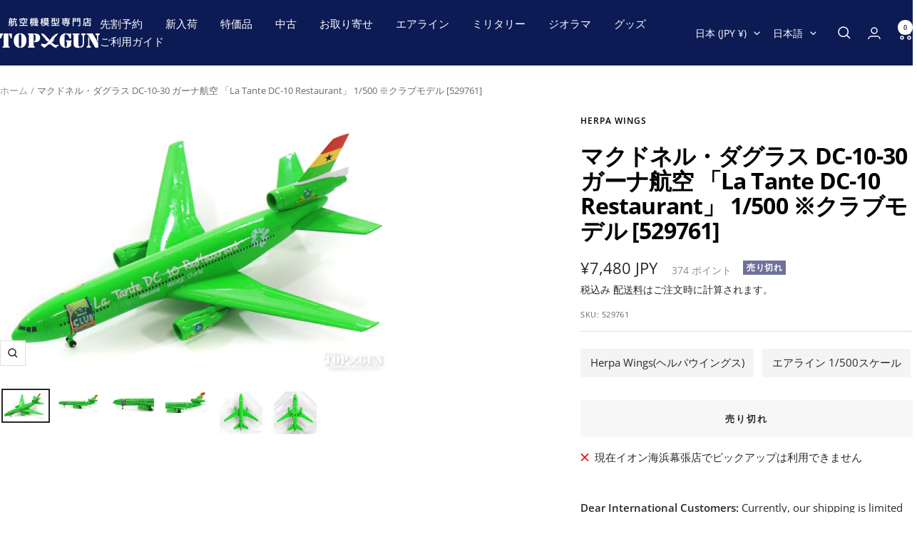

--- FILE ---
content_type: text/html; charset=utf-8
request_url: https://top-gun.jp/products/ti0155404
body_size: 46335
content:
<!doctype html><html class="no-js" lang="ja" dir="ltr">
  <head>
    <meta charset="utf-8">
    <meta name="viewport" content="width=device-width, initial-scale=1.0, height=device-height, minimum-scale=1.0, maximum-scale=1.0">
    <meta name="theme-color" content="#0c1b54">

    <title>Herpa Wings マクドネル・ダグラス DC-10-30 ガーナ航空 「La Tante DC-10 Restaurant」 1/500 ※クラブモデル [5</title><meta name="description" content="※モデルサイズ 全長: 約11.1cm 全幅: 約10.1cm ●参考実機サイズ (マクドネル・ダグラス DC-10 ) 全長: 55.5m 全幅: 50.4m"><link rel="canonical" href="https://top-gun.jp/products/ti0155404"><link rel="shortcut icon" href="//top-gun.jp/cdn/shop/files/topgun-1.jpg?v=1680058831&width=96" type="image/png"><link rel="preconnect" href="https://cdn.shopify.com">
    <link rel="dns-prefetch" href="https://productreviews.shopifycdn.com">
    <link rel="dns-prefetch" href="https://www.google-analytics.com"><link rel="preconnect" href="https://fonts.shopifycdn.com" crossorigin><link rel="preload" as="style" href="//top-gun.jp/cdn/shop/t/6/assets/theme.css?v=126422056615104865181749702793">
    <link rel="preload" as="script" href="//top-gun.jp/cdn/shop/t/6/assets/vendor.js?v=32643890569905814191744705652">
    <link rel="preload" as="script" href="//top-gun.jp/cdn/shop/t/6/assets/theme.js?v=108561701893297286041744705652"><link rel="preload" as="fetch" href="/products/ti0155404.js" crossorigin><link rel="preload" as="script" href="//top-gun.jp/cdn/shop/t/6/assets/flickity.js?v=176646718982628074891744705652"><meta property="og:type" content="product">
  <meta property="og:title" content="マクドネル・ダグラス DC-10-30 ガーナ航空 「La Tante DC-10 Restaurant」 1/500 ※クラブモデル [529761]">
  <meta property="product:price:amount" content="7,480">
  <meta property="product:price:currency" content="JPY">
  <meta property="product:availability" content="out of stock"><meta property="og:image" content="http://top-gun.jp/cdn/shop/products/529761-1.jpg?v=1669269168&width=1024">
  <meta property="og:image:secure_url" content="https://top-gun.jp/cdn/shop/products/529761-1.jpg?v=1669269168&width=1024">
  <meta property="og:image:width" content="1200">
  <meta property="og:image:height" content="800"><meta property="og:description" content="※モデルサイズ 全長: 約11.1cm 全幅: 約10.1cm ●参考実機サイズ (マクドネル・ダグラス DC-10 ) 全長: 55.5m 全幅: 50.4m"><meta property="og:url" content="https://top-gun.jp/products/ti0155404">
<meta property="og:site_name" content="航空機模型専門店TOPGUN"><meta name="twitter:card" content="summary"><meta name="twitter:title" content="マクドネル・ダグラス DC-10-30 ガーナ航空 「La Tante DC-10 Restaurant」 1/500 ※クラブモデル [529761]">
  <meta name="twitter:description" content="※モデルサイズ
全長: 約11.1cm
全幅: 約10.1cm

●参考実機サイズ (マクドネル・ダグラス DC-10
)
全長: 55.5m
全幅: 50.4m
"><meta name="twitter:image" content="https://top-gun.jp/cdn/shop/products/529761-1.jpg?v=1669269168&width=1200">
  <meta name="twitter:image:alt" content="">
    <script type="application/ld+json">{"@context":"http:\/\/schema.org\/","@id":"\/products\/ti0155404#product","@type":"Product","brand":{"@type":"Brand","name":"Herpa Wings"},"category":"おもちゃ・ゲーム","description":"※モデルサイズ\r\n全長: 約11.1cm\r\n全幅: 約10.1cm\r\n\r\n●参考実機サイズ (マクドネル・ダグラス DC-10\r\n)\r\n全長: 55.5m\r\n全幅: 50.4m\r\n","gtin":"4013150529761","image":"https:\/\/top-gun.jp\/cdn\/shop\/products\/529761-1.jpg?v=1669269168\u0026width=1920","name":"マクドネル・ダグラス DC-10-30 ガーナ航空 「La Tante DC-10 Restaurant」 1\/500 ※クラブモデル [529761]","offers":{"@id":"\/products\/ti0155404?variant=43503693856983#offer","@type":"Offer","availability":"http:\/\/schema.org\/OutOfStock","price":"7480","priceCurrency":"JPY","url":"https:\/\/top-gun.jp\/products\/ti0155404?variant=43503693856983"},"sku":"529761","url":"https:\/\/top-gun.jp\/products\/ti0155404"}</script><script type="application/ld+json">
  {
    "@context": "https://schema.org",
    "@type": "BreadcrumbList",
    "itemListElement": [{
        "@type": "ListItem",
        "position": 1,
        "name": "ホーム",
        "item": "https://top-gun.jp"
      },{
            "@type": "ListItem",
            "position": 2,
            "name": "マクドネル・ダグラス DC-10-30 ガーナ航空 「La Tante DC-10 Restaurant」 1\/500 ※クラブモデル [529761]",
            "item": "https://top-gun.jp/products/ti0155404"
          }]
  }
</script>
    <link rel="preload" href="//top-gun.jp/cdn/fonts/open_sans/opensans_n7.a9393be1574ea8606c68f4441806b2711d0d13e4.woff2" as="font" type="font/woff2" crossorigin><link rel="preload" href="//top-gun.jp/cdn/fonts/open_sans/opensans_n4.c32e4d4eca5273f6d4ee95ddf54b5bbb75fc9b61.woff2" as="font" type="font/woff2" crossorigin><style>
  /* Typography (heading) */
  @font-face {
  font-family: "Open Sans";
  font-weight: 700;
  font-style: normal;
  font-display: swap;
  src: url("//top-gun.jp/cdn/fonts/open_sans/opensans_n7.a9393be1574ea8606c68f4441806b2711d0d13e4.woff2") format("woff2"),
       url("//top-gun.jp/cdn/fonts/open_sans/opensans_n7.7b8af34a6ebf52beb1a4c1d8c73ad6910ec2e553.woff") format("woff");
}

@font-face {
  font-family: "Open Sans";
  font-weight: 700;
  font-style: italic;
  font-display: swap;
  src: url("//top-gun.jp/cdn/fonts/open_sans/opensans_i7.916ced2e2ce15f7fcd95d196601a15e7b89ee9a4.woff2") format("woff2"),
       url("//top-gun.jp/cdn/fonts/open_sans/opensans_i7.99a9cff8c86ea65461de497ade3d515a98f8b32a.woff") format("woff");
}

/* Typography (body) */
  @font-face {
  font-family: "Open Sans";
  font-weight: 400;
  font-style: normal;
  font-display: swap;
  src: url("//top-gun.jp/cdn/fonts/open_sans/opensans_n4.c32e4d4eca5273f6d4ee95ddf54b5bbb75fc9b61.woff2") format("woff2"),
       url("//top-gun.jp/cdn/fonts/open_sans/opensans_n4.5f3406f8d94162b37bfa232b486ac93ee892406d.woff") format("woff");
}

@font-face {
  font-family: "Open Sans";
  font-weight: 400;
  font-style: italic;
  font-display: swap;
  src: url("//top-gun.jp/cdn/fonts/open_sans/opensans_i4.6f1d45f7a46916cc95c694aab32ecbf7509cbf33.woff2") format("woff2"),
       url("//top-gun.jp/cdn/fonts/open_sans/opensans_i4.4efaa52d5a57aa9a57c1556cc2b7465d18839daa.woff") format("woff");
}

@font-face {
  font-family: "Open Sans";
  font-weight: 600;
  font-style: normal;
  font-display: swap;
  src: url("//top-gun.jp/cdn/fonts/open_sans/opensans_n6.15aeff3c913c3fe570c19cdfeed14ce10d09fb08.woff2") format("woff2"),
       url("//top-gun.jp/cdn/fonts/open_sans/opensans_n6.14bef14c75f8837a87f70ce22013cb146ee3e9f3.woff") format("woff");
}

@font-face {
  font-family: "Open Sans";
  font-weight: 600;
  font-style: italic;
  font-display: swap;
  src: url("//top-gun.jp/cdn/fonts/open_sans/opensans_i6.828bbc1b99433eacd7d50c9f0c1bfe16f27b89a3.woff2") format("woff2"),
       url("//top-gun.jp/cdn/fonts/open_sans/opensans_i6.a79e1402e2bbd56b8069014f43ff9c422c30d057.woff") format("woff");
}

:root {--heading-color: 0, 0, 0;
    --text-color: 40, 40, 40;
    --background: 255, 255, 255;
    --secondary-background: 247, 247, 247;
    --border-color: 223, 223, 223;
    --border-color-darker: 169, 169, 169;
    --success-color: 112, 138, 125;
    --success-background: 226, 232, 229;
    --error-color: 210, 84, 90;
    --error-background: 252, 243, 243;
    --primary-button-background: 12, 27, 84;
    --primary-button-text-color: 255, 255, 255;
    --secondary-button-background: 247, 247, 247;
    --secondary-button-text-color: 12, 27, 84;
    --product-star-rating: 255, 164, 28;
    --product-on-sale-accent: 210, 84, 90;
    --product-sold-out-accent: 111, 113, 155;
    --product-custom-label-background: 96, 96, 96;
    --product-custom-label-text-color: 255, 255, 255;
    --product-custom-label-2-background: 243, 255, 52;
    --product-custom-label-2-text-color: 0, 0, 0;
    --product-low-stock-text-color: 210, 84, 90;
    --product-in-stock-text-color: 46, 158, 123;
    --loading-bar-background: 40, 40, 40;

    /* We duplicate some "base" colors as root colors, which is useful to use on drawer elements or popover without. Those should not be overridden to avoid issues */
    --root-heading-color: 0, 0, 0;
    --root-text-color: 40, 40, 40;
    --root-background: 255, 255, 255;
    --root-border-color: 223, 223, 223;
    --root-primary-button-background: 12, 27, 84;
    --root-primary-button-text-color: 255, 255, 255;

    --base-font-size: 15px;
    --heading-font-family: "Open Sans", sans-serif;
    --heading-font-weight: 700;
    --heading-font-style: normal;
    --heading-text-transform: normal;
    --text-font-family: "Open Sans", sans-serif;
    --text-font-weight: 400;
    --text-font-style: normal;
    --text-font-bold-weight: 600;

    /* Typography (font size) */
    --heading-xxsmall-font-size: 10px;
    --heading-xsmall-font-size: 10px;
    --heading-small-font-size: 11px;
    --heading-large-font-size: 32px;
    --heading-h1-font-size: 32px;
    --heading-h2-font-size: 28px;
    --heading-h3-font-size: 26px;
    --heading-h4-font-size: 22px;
    --heading-h5-font-size: 18px;
    --heading-h6-font-size: 16px;

    /* Control the look and feel of the theme by changing radius of various elements */
    --button-border-radius: 0px;
    --block-border-radius: 0px;
    --block-border-radius-reduced: 0px;
    --color-swatch-border-radius: 0px;

    /* Button size */
    --button-height: 48px;
    --button-small-height: 40px;

    /* Form related */
    --form-input-field-height: 48px;
    --form-input-gap: 16px;
    --form-submit-margin: 24px;

    /* Product listing related variables */
    --product-list-block-spacing: 32px;

    /* Video related */
    --play-button-background: 255, 255, 255;
    --play-button-arrow: 40, 40, 40;

    /* RTL support */
    --transform-logical-flip: 1;
    --transform-origin-start: left;
    --transform-origin-end: right;

    /* Other */
    --zoom-cursor-svg-url: url(//top-gun.jp/cdn/shop/t/6/assets/zoom-cursor.svg?v=69397450224256794581744705652);
    --arrow-right-svg-url: url(//top-gun.jp/cdn/shop/t/6/assets/arrow-right.svg?v=67433425717981915691744705652);
    --arrow-left-svg-url: url(//top-gun.jp/cdn/shop/t/6/assets/arrow-left.svg?v=130031681153462646961744705652);

    /* Some useful variables that we can reuse in our CSS. Some explanation are needed for some of them:
       - container-max-width-minus-gutters: represents the container max width without the edge gutters
       - container-outer-width: considering the screen width, represent all the space outside the container
       - container-outer-margin: same as container-outer-width but get set to 0 inside a container
       - container-inner-width: the effective space inside the container (minus gutters)
       - grid-column-width: represents the width of a single column of the grid
       - vertical-breather: this is a variable that defines the global "spacing" between sections, and inside the section
                            to create some "breath" and minimum spacing
     */
    --container-max-width: 1600px;
    --container-gutter: 24px;
    --container-max-width-minus-gutters: calc(var(--container-max-width) - (var(--container-gutter)) * 2);
    --container-outer-width: max(calc((100vw - var(--container-max-width-minus-gutters)) / 2), var(--container-gutter));
    --container-outer-margin: var(--container-outer-width);
    --container-inner-width: calc(100vw - var(--container-outer-width) * 2);

    --grid-column-count: 10;
    --grid-gap: 24px;
    --grid-column-width: calc((100vw - var(--container-outer-width) * 2 - var(--grid-gap) * (var(--grid-column-count) - 1)) / var(--grid-column-count));

    --vertical-breather: 28px;
    --vertical-breather-tight: 28px;

    /* Shopify related variables */
    --payment-terms-background-color: #ffffff;
  }

  @media screen and (min-width: 741px) {
    :root {
      --container-gutter: 40px;
      --grid-column-count: 20;
      --vertical-breather: 40px;
      --vertical-breather-tight: 40px;

      /* Typography (font size) */
      --heading-xsmall-font-size: 11px;
      --heading-small-font-size: 12px;
      --heading-large-font-size: 48px;
      --heading-h1-font-size: 48px;
      --heading-h2-font-size: 36px;
      --heading-h3-font-size: 30px;
      --heading-h4-font-size: 22px;
      --heading-h5-font-size: 18px;
      --heading-h6-font-size: 16px;

      /* Form related */
      --form-input-field-height: 52px;
      --form-submit-margin: 32px;

      /* Button size */
      --button-height: 52px;
      --button-small-height: 44px;
    }
  }

  @media screen and (min-width: 1200px) {
    :root {
      --vertical-breather: 48px;
      --vertical-breather-tight: 48px;
      --product-list-block-spacing: 48px;

      /* Typography */
      --heading-large-font-size: 58px;
      --heading-h1-font-size: 50px;
      --heading-h2-font-size: 44px;
      --heading-h3-font-size: 32px;
      --heading-h4-font-size: 26px;
      --heading-h5-font-size: 22px;
      --heading-h6-font-size: 16px;
    }
  }

  @media screen and (min-width: 1600px) {
    :root {
      --vertical-breather: 48px;
      --vertical-breather-tight: 48px;
    }
  }
</style>
    <script>
  // This allows to expose several variables to the global scope, to be used in scripts
  window.themeVariables = {
    settings: {
      direction: "ltr",
      pageType: "product",
      cartCount: 0,
      moneyFormat: "¥{{amount_no_decimals}}",
      moneyWithCurrencyFormat: "¥{{amount_no_decimals}} JPY",
      showVendor: true,
      discountMode: "percentage",
      currencyCodeEnabled: true,
      cartType: "page",
      cartCurrency: "JPY",
      mobileZoomFactor: 2.5
    },

    routes: {
      host: "top-gun.jp",
      rootUrl: "\/",
      rootUrlWithoutSlash: '',
      cartUrl: "\/cart",
      cartAddUrl: "\/cart\/add",
      cartChangeUrl: "\/cart\/change",
      searchUrl: "\/search",
      predictiveSearchUrl: "\/search\/suggest",
      productRecommendationsUrl: "\/recommendations\/products"
    },

    strings: {
      accessibilityDelete: "削除",
      accessibilityClose: "閉じる",
      collectionSoldOut: "売り切れ",
      collectionDiscount: "@savings@OFF",
      productSalePrice: "セール価格",
      productRegularPrice: "通常価格",
      productFormUnavailable: "選択不可能",
      productFormSoldOut: "売り切れ",
      productFormPreOrder: "先行予約",
      productFormAddToCart: "カートに追加する",
      searchNoResults: "結果は見つかりませんでした",
      searchNewSearch: "新規検索",
      searchProducts: "製品",
      searchArticles: "ジャーナル",
      searchPages: "ページ",
      searchCollections: "コレクション一覧",
      cartViewCart: "カートを見る",
      cartItemAdded: "アイテムがカートに追加されました！",
      cartItemAddedShort: "カートに追加されました！",
      cartAddOrderNote: "注文メモの追加",
      cartEditOrderNote: "注文メモを編集する",
      shippingEstimatorNoResults: "申し訳ありませんが、お客様のご住所への発送は現在行っておりません",
      shippingEstimatorOneResult: "お客様のご住所には1つの配送料金が適用されます:",
      shippingEstimatorMultipleResults: "お客様のご住所に合わせて、複数の配送料金が選択できます:",
      shippingEstimatorError: "配送料金の取得中に1つ以上のエラーが発生しました:"
    },

    libs: {
      flickity: "\/\/top-gun.jp\/cdn\/shop\/t\/6\/assets\/flickity.js?v=176646718982628074891744705652",
      photoswipe: "\/\/top-gun.jp\/cdn\/shop\/t\/6\/assets\/photoswipe.js?v=132268647426145925301744705652",
      qrCode: "\/\/top-gun.jp\/cdn\/shopifycloud\/storefront\/assets\/themes_support\/vendor\/qrcode-3f2b403b.js"
    },

    breakpoints: {
      phone: 'screen and (max-width: 740px)',
      tablet: 'screen and (min-width: 741px) and (max-width: 999px)',
      tabletAndUp: 'screen and (min-width: 741px)',
      pocket: 'screen and (max-width: 999px)',
      lap: 'screen and (min-width: 1000px) and (max-width: 1199px)',
      lapAndUp: 'screen and (min-width: 1000px)',
      desktop: 'screen and (min-width: 1200px)',
      wide: 'screen and (min-width: 1400px)'
    }
  };

  window.addEventListener('pageshow', async () => {
    const cartContent = await (await fetch(`${window.themeVariables.routes.cartUrl}.js`, {cache: 'reload'})).json();
    document.documentElement.dispatchEvent(new CustomEvent('cart:refresh', {detail: {cart: cartContent}}));
  });

  if ('noModule' in HTMLScriptElement.prototype) {
    // Old browsers (like IE) that does not support module will be considered as if not executing JS at all
    document.documentElement.className = document.documentElement.className.replace('no-js', 'js');

    requestAnimationFrame(() => {
      const viewportHeight = (window.visualViewport ? window.visualViewport.height : document.documentElement.clientHeight);
      document.documentElement.style.setProperty('--window-height',viewportHeight + 'px');
    });
  }// We save the product ID in local storage to be eventually used for recently viewed section
    try {
      const items = JSON.parse(localStorage.getItem('theme:recently-viewed-products') || '[]');

      // We check if the current product already exists, and if it does not, we add it at the start
      if (!items.includes(7853352288471)) {
        items.unshift(7853352288471);
      }

      localStorage.setItem('theme:recently-viewed-products', JSON.stringify(items.slice(0, 20)));
    } catch (e) {
      // Safari in private mode does not allow setting item, we silently fail
    }</script>

    <link rel="stylesheet" href="//top-gun.jp/cdn/shop/t/6/assets/theme.css?v=126422056615104865181749702793">

    <script src="//top-gun.jp/cdn/shop/t/6/assets/vendor.js?v=32643890569905814191744705652" defer></script>
    <script src="//top-gun.jp/cdn/shop/t/6/assets/theme.js?v=108561701893297286041744705652" defer></script>
    <script src="//top-gun.jp/cdn/shop/t/6/assets/custom.js?v=167639537848865775061744705652" defer></script>

    <script>window.performance && window.performance.mark && window.performance.mark('shopify.content_for_header.start');</script><meta name="google-site-verification" content="9BnqQts8Ej_QXq5FiApQNYzYMNqlvSCTM166VcMyqxE">
<meta name="facebook-domain-verification" content="lr5ug4vf9z128r5i95m50qep786gl9">
<meta id="shopify-digital-wallet" name="shopify-digital-wallet" content="/66538635479/digital_wallets/dialog">
<meta name="shopify-checkout-api-token" content="7429d3bb963aa640a6b3ad383331b752">
<meta id="in-context-paypal-metadata" data-shop-id="66538635479" data-venmo-supported="false" data-environment="production" data-locale="ja_JP" data-paypal-v4="true" data-currency="JPY">
<link rel="alternate" hreflang="x-default" href="https://top-gun.jp/products/ti0155404">
<link rel="alternate" hreflang="ja" href="https://top-gun.jp/products/ti0155404">
<link rel="alternate" hreflang="en" href="https://top-gun.jp/en/products/ti0155404">
<link rel="alternate" hreflang="zh-Hant" href="https://top-gun.jp/zh/products/ti0155404">
<link rel="alternate" hreflang="zh-Hant-JP" href="https://top-gun.jp/zh/products/ti0155404">
<link rel="alternate" hreflang="zh-Hant-TW" href="https://top-gun.jp/zh/products/ti0155404">
<link rel="alternate" type="application/json+oembed" href="https://top-gun.jp/products/ti0155404.oembed">
<script async="async" src="/checkouts/internal/preloads.js?locale=ja-JP"></script>
<link rel="preconnect" href="https://shop.app" crossorigin="anonymous">
<script async="async" src="https://shop.app/checkouts/internal/preloads.js?locale=ja-JP&shop_id=66538635479" crossorigin="anonymous"></script>
<script id="apple-pay-shop-capabilities" type="application/json">{"shopId":66538635479,"countryCode":"JP","currencyCode":"JPY","merchantCapabilities":["supports3DS"],"merchantId":"gid:\/\/shopify\/Shop\/66538635479","merchantName":"航空機模型専門店TOPGUN","requiredBillingContactFields":["postalAddress","email","phone"],"requiredShippingContactFields":["postalAddress","email","phone"],"shippingType":"shipping","supportedNetworks":["visa","masterCard","amex","jcb","discover"],"total":{"type":"pending","label":"航空機模型専門店TOPGUN","amount":"1.00"},"shopifyPaymentsEnabled":true,"supportsSubscriptions":true}</script>
<script id="shopify-features" type="application/json">{"accessToken":"7429d3bb963aa640a6b3ad383331b752","betas":["rich-media-storefront-analytics"],"domain":"top-gun.jp","predictiveSearch":false,"shopId":66538635479,"locale":"ja"}</script>
<script>var Shopify = Shopify || {};
Shopify.shop = "topgun2.myshopify.com";
Shopify.locale = "ja";
Shopify.currency = {"active":"JPY","rate":"1.0"};
Shopify.country = "JP";
Shopify.theme = {"name":"Focal (Latest) easyPoints v2.13.9, Taiwan","id":150602645719,"schema_name":"Focal","schema_version":"12.4.0","theme_store_id":714,"role":"main"};
Shopify.theme.handle = "null";
Shopify.theme.style = {"id":null,"handle":null};
Shopify.cdnHost = "top-gun.jp/cdn";
Shopify.routes = Shopify.routes || {};
Shopify.routes.root = "/";</script>
<script type="module">!function(o){(o.Shopify=o.Shopify||{}).modules=!0}(window);</script>
<script>!function(o){function n(){var o=[];function n(){o.push(Array.prototype.slice.apply(arguments))}return n.q=o,n}var t=o.Shopify=o.Shopify||{};t.loadFeatures=n(),t.autoloadFeatures=n()}(window);</script>
<script>
  window.ShopifyPay = window.ShopifyPay || {};
  window.ShopifyPay.apiHost = "shop.app\/pay";
  window.ShopifyPay.redirectState = null;
</script>
<script id="shop-js-analytics" type="application/json">{"pageType":"product"}</script>
<script defer="defer" async type="module" src="//top-gun.jp/cdn/shopifycloud/shop-js/modules/v2/client.init-shop-cart-sync_CZKilf07.ja.esm.js"></script>
<script defer="defer" async type="module" src="//top-gun.jp/cdn/shopifycloud/shop-js/modules/v2/chunk.common_rlhnONO2.esm.js"></script>
<script type="module">
  await import("//top-gun.jp/cdn/shopifycloud/shop-js/modules/v2/client.init-shop-cart-sync_CZKilf07.ja.esm.js");
await import("//top-gun.jp/cdn/shopifycloud/shop-js/modules/v2/chunk.common_rlhnONO2.esm.js");

  window.Shopify.SignInWithShop?.initShopCartSync?.({"fedCMEnabled":true,"windoidEnabled":true});

</script>
<script>
  window.Shopify = window.Shopify || {};
  if (!window.Shopify.featureAssets) window.Shopify.featureAssets = {};
  window.Shopify.featureAssets['shop-js'] = {"shop-cart-sync":["modules/v2/client.shop-cart-sync_BwCHLH8C.ja.esm.js","modules/v2/chunk.common_rlhnONO2.esm.js"],"init-fed-cm":["modules/v2/client.init-fed-cm_CQXj6EwP.ja.esm.js","modules/v2/chunk.common_rlhnONO2.esm.js"],"shop-button":["modules/v2/client.shop-button_B7JE2zCc.ja.esm.js","modules/v2/chunk.common_rlhnONO2.esm.js"],"init-windoid":["modules/v2/client.init-windoid_DQ9csUH7.ja.esm.js","modules/v2/chunk.common_rlhnONO2.esm.js"],"shop-cash-offers":["modules/v2/client.shop-cash-offers_DxEVlT9h.ja.esm.js","modules/v2/chunk.common_rlhnONO2.esm.js","modules/v2/chunk.modal_BI56FOb0.esm.js"],"shop-toast-manager":["modules/v2/client.shop-toast-manager_BE8_-kNb.ja.esm.js","modules/v2/chunk.common_rlhnONO2.esm.js"],"init-shop-email-lookup-coordinator":["modules/v2/client.init-shop-email-lookup-coordinator_BgbPPTAQ.ja.esm.js","modules/v2/chunk.common_rlhnONO2.esm.js"],"pay-button":["modules/v2/client.pay-button_hoKCMeMC.ja.esm.js","modules/v2/chunk.common_rlhnONO2.esm.js"],"avatar":["modules/v2/client.avatar_BTnouDA3.ja.esm.js"],"init-shop-cart-sync":["modules/v2/client.init-shop-cart-sync_CZKilf07.ja.esm.js","modules/v2/chunk.common_rlhnONO2.esm.js"],"shop-login-button":["modules/v2/client.shop-login-button_BXDQHqjj.ja.esm.js","modules/v2/chunk.common_rlhnONO2.esm.js","modules/v2/chunk.modal_BI56FOb0.esm.js"],"init-customer-accounts-sign-up":["modules/v2/client.init-customer-accounts-sign-up_C3NeUvFd.ja.esm.js","modules/v2/client.shop-login-button_BXDQHqjj.ja.esm.js","modules/v2/chunk.common_rlhnONO2.esm.js","modules/v2/chunk.modal_BI56FOb0.esm.js"],"init-shop-for-new-customer-accounts":["modules/v2/client.init-shop-for-new-customer-accounts_D-v2xi0b.ja.esm.js","modules/v2/client.shop-login-button_BXDQHqjj.ja.esm.js","modules/v2/chunk.common_rlhnONO2.esm.js","modules/v2/chunk.modal_BI56FOb0.esm.js"],"init-customer-accounts":["modules/v2/client.init-customer-accounts_Cciaq_Mb.ja.esm.js","modules/v2/client.shop-login-button_BXDQHqjj.ja.esm.js","modules/v2/chunk.common_rlhnONO2.esm.js","modules/v2/chunk.modal_BI56FOb0.esm.js"],"shop-follow-button":["modules/v2/client.shop-follow-button_CM9l58Wl.ja.esm.js","modules/v2/chunk.common_rlhnONO2.esm.js","modules/v2/chunk.modal_BI56FOb0.esm.js"],"lead-capture":["modules/v2/client.lead-capture_oVhdpGxe.ja.esm.js","modules/v2/chunk.common_rlhnONO2.esm.js","modules/v2/chunk.modal_BI56FOb0.esm.js"],"checkout-modal":["modules/v2/client.checkout-modal_BbgmKIDX.ja.esm.js","modules/v2/chunk.common_rlhnONO2.esm.js","modules/v2/chunk.modal_BI56FOb0.esm.js"],"shop-login":["modules/v2/client.shop-login_BRorRhgW.ja.esm.js","modules/v2/chunk.common_rlhnONO2.esm.js","modules/v2/chunk.modal_BI56FOb0.esm.js"],"payment-terms":["modules/v2/client.payment-terms_Ba4TR13R.ja.esm.js","modules/v2/chunk.common_rlhnONO2.esm.js","modules/v2/chunk.modal_BI56FOb0.esm.js"]};
</script>
<script>(function() {
  var isLoaded = false;
  function asyncLoad() {
    if (isLoaded) return;
    isLoaded = true;
    var urls = ["https:\/\/preproduct.onrender.com\/preproduct-embed.js?v=2.0\u0026shop=topgun2.myshopify.com","https:\/\/documents-app.mixlogue.jp\/scripts\/ue87f9sf8e7rd.min.js?shop=topgun2.myshopify.com","https:\/\/documents-app.mixlogue.jp\/scripts\/delivery.js?shop=topgun2.myshopify.com"];
    for (var i = 0; i < urls.length; i++) {
      var s = document.createElement('script');
      s.type = 'text/javascript';
      s.async = true;
      s.src = urls[i];
      var x = document.getElementsByTagName('script')[0];
      x.parentNode.insertBefore(s, x);
    }
  };
  if(window.attachEvent) {
    window.attachEvent('onload', asyncLoad);
  } else {
    window.addEventListener('load', asyncLoad, false);
  }
})();</script>
<script id="__st">var __st={"a":66538635479,"offset":32400,"reqid":"b76aac45-0be0-43df-826b-5adbf639cf87-1769014355","pageurl":"top-gun.jp\/products\/ti0155404","u":"20952a580d53","p":"product","rtyp":"product","rid":7853352288471};</script>
<script>window.ShopifyPaypalV4VisibilityTracking = true;</script>
<script id="captcha-bootstrap">!function(){'use strict';const t='contact',e='account',n='new_comment',o=[[t,t],['blogs',n],['comments',n],[t,'customer']],c=[[e,'customer_login'],[e,'guest_login'],[e,'recover_customer_password'],[e,'create_customer']],r=t=>t.map((([t,e])=>`form[action*='/${t}']:not([data-nocaptcha='true']) input[name='form_type'][value='${e}']`)).join(','),a=t=>()=>t?[...document.querySelectorAll(t)].map((t=>t.form)):[];function s(){const t=[...o],e=r(t);return a(e)}const i='password',u='form_key',d=['recaptcha-v3-token','g-recaptcha-response','h-captcha-response',i],f=()=>{try{return window.sessionStorage}catch{return}},m='__shopify_v',_=t=>t.elements[u];function p(t,e,n=!1){try{const o=window.sessionStorage,c=JSON.parse(o.getItem(e)),{data:r}=function(t){const{data:e,action:n}=t;return t[m]||n?{data:e,action:n}:{data:t,action:n}}(c);for(const[e,n]of Object.entries(r))t.elements[e]&&(t.elements[e].value=n);n&&o.removeItem(e)}catch(o){console.error('form repopulation failed',{error:o})}}const l='form_type',E='cptcha';function T(t){t.dataset[E]=!0}const w=window,h=w.document,L='Shopify',v='ce_forms',y='captcha';let A=!1;((t,e)=>{const n=(g='f06e6c50-85a8-45c8-87d0-21a2b65856fe',I='https://cdn.shopify.com/shopifycloud/storefront-forms-hcaptcha/ce_storefront_forms_captcha_hcaptcha.v1.5.2.iife.js',D={infoText:'hCaptchaによる保護',privacyText:'プライバシー',termsText:'利用規約'},(t,e,n)=>{const o=w[L][v],c=o.bindForm;if(c)return c(t,g,e,D).then(n);var r;o.q.push([[t,g,e,D],n]),r=I,A||(h.body.append(Object.assign(h.createElement('script'),{id:'captcha-provider',async:!0,src:r})),A=!0)});var g,I,D;w[L]=w[L]||{},w[L][v]=w[L][v]||{},w[L][v].q=[],w[L][y]=w[L][y]||{},w[L][y].protect=function(t,e){n(t,void 0,e),T(t)},Object.freeze(w[L][y]),function(t,e,n,w,h,L){const[v,y,A,g]=function(t,e,n){const i=e?o:[],u=t?c:[],d=[...i,...u],f=r(d),m=r(i),_=r(d.filter((([t,e])=>n.includes(e))));return[a(f),a(m),a(_),s()]}(w,h,L),I=t=>{const e=t.target;return e instanceof HTMLFormElement?e:e&&e.form},D=t=>v().includes(t);t.addEventListener('submit',(t=>{const e=I(t);if(!e)return;const n=D(e)&&!e.dataset.hcaptchaBound&&!e.dataset.recaptchaBound,o=_(e),c=g().includes(e)&&(!o||!o.value);(n||c)&&t.preventDefault(),c&&!n&&(function(t){try{if(!f())return;!function(t){const e=f();if(!e)return;const n=_(t);if(!n)return;const o=n.value;o&&e.removeItem(o)}(t);const e=Array.from(Array(32),(()=>Math.random().toString(36)[2])).join('');!function(t,e){_(t)||t.append(Object.assign(document.createElement('input'),{type:'hidden',name:u})),t.elements[u].value=e}(t,e),function(t,e){const n=f();if(!n)return;const o=[...t.querySelectorAll(`input[type='${i}']`)].map((({name:t})=>t)),c=[...d,...o],r={};for(const[a,s]of new FormData(t).entries())c.includes(a)||(r[a]=s);n.setItem(e,JSON.stringify({[m]:1,action:t.action,data:r}))}(t,e)}catch(e){console.error('failed to persist form',e)}}(e),e.submit())}));const S=(t,e)=>{t&&!t.dataset[E]&&(n(t,e.some((e=>e===t))),T(t))};for(const o of['focusin','change'])t.addEventListener(o,(t=>{const e=I(t);D(e)&&S(e,y())}));const B=e.get('form_key'),M=e.get(l),P=B&&M;t.addEventListener('DOMContentLoaded',(()=>{const t=y();if(P)for(const e of t)e.elements[l].value===M&&p(e,B);[...new Set([...A(),...v().filter((t=>'true'===t.dataset.shopifyCaptcha))])].forEach((e=>S(e,t)))}))}(h,new URLSearchParams(w.location.search),n,t,e,['guest_login'])})(!1,!0)}();</script>
<script integrity="sha256-4kQ18oKyAcykRKYeNunJcIwy7WH5gtpwJnB7kiuLZ1E=" data-source-attribution="shopify.loadfeatures" defer="defer" src="//top-gun.jp/cdn/shopifycloud/storefront/assets/storefront/load_feature-a0a9edcb.js" crossorigin="anonymous"></script>
<script crossorigin="anonymous" defer="defer" src="//top-gun.jp/cdn/shopifycloud/storefront/assets/shopify_pay/storefront-65b4c6d7.js?v=20250812"></script>
<script data-source-attribution="shopify.dynamic_checkout.dynamic.init">var Shopify=Shopify||{};Shopify.PaymentButton=Shopify.PaymentButton||{isStorefrontPortableWallets:!0,init:function(){window.Shopify.PaymentButton.init=function(){};var t=document.createElement("script");t.src="https://top-gun.jp/cdn/shopifycloud/portable-wallets/latest/portable-wallets.ja.js",t.type="module",document.head.appendChild(t)}};
</script>
<script data-source-attribution="shopify.dynamic_checkout.buyer_consent">
  function portableWalletsHideBuyerConsent(e){var t=document.getElementById("shopify-buyer-consent"),n=document.getElementById("shopify-subscription-policy-button");t&&n&&(t.classList.add("hidden"),t.setAttribute("aria-hidden","true"),n.removeEventListener("click",e))}function portableWalletsShowBuyerConsent(e){var t=document.getElementById("shopify-buyer-consent"),n=document.getElementById("shopify-subscription-policy-button");t&&n&&(t.classList.remove("hidden"),t.removeAttribute("aria-hidden"),n.addEventListener("click",e))}window.Shopify?.PaymentButton&&(window.Shopify.PaymentButton.hideBuyerConsent=portableWalletsHideBuyerConsent,window.Shopify.PaymentButton.showBuyerConsent=portableWalletsShowBuyerConsent);
</script>
<script data-source-attribution="shopify.dynamic_checkout.cart.bootstrap">document.addEventListener("DOMContentLoaded",(function(){function t(){return document.querySelector("shopify-accelerated-checkout-cart, shopify-accelerated-checkout")}if(t())Shopify.PaymentButton.init();else{new MutationObserver((function(e,n){t()&&(Shopify.PaymentButton.init(),n.disconnect())})).observe(document.body,{childList:!0,subtree:!0})}}));
</script>
<link id="shopify-accelerated-checkout-styles" rel="stylesheet" media="screen" href="https://top-gun.jp/cdn/shopifycloud/portable-wallets/latest/accelerated-checkout-backwards-compat.css" crossorigin="anonymous">
<style id="shopify-accelerated-checkout-cart">
        #shopify-buyer-consent {
  margin-top: 1em;
  display: inline-block;
  width: 100%;
}

#shopify-buyer-consent.hidden {
  display: none;
}

#shopify-subscription-policy-button {
  background: none;
  border: none;
  padding: 0;
  text-decoration: underline;
  font-size: inherit;
  cursor: pointer;
}

#shopify-subscription-policy-button::before {
  box-shadow: none;
}

      </style>

<script>window.performance && window.performance.mark && window.performance.mark('shopify.content_for_header.end');</script>
<script>
  var shopEpMetafield = {"point_campaign":false,"updated_at":"2026-01-21T16:52:05.411532Z","stealth_mode":false,"point_value":1,"live":true,"currency_value":20,"tier_rules":{"3010d3f2-cf8f-11ed-bb4c-0a0a05dfe590":{"name":"Default","point_value":1,"currency_value":20,"percentage":5.0,"currency_spent_requirement":0,"free_shipping":false}},"include_tax":true,"percentage":5.0,"point_rules":{"3010d3f2-cf8f-11ed-bb4c-0a0a05dfe590":{"point_value":1,"currency_value":20,"percentage":5.0,"free_shipping":false}},"reward_currency_value":1,"reward_point_value":1,"reward_rules":{},"shipping_codes":[]};

  if (shopEpMetafield) {
    var easyPointsSession = sessionStorage.getItem("easyPoints");
    easyPointsSession = easyPointsSession ? JSON.parse(easyPointsSession) : {};

    easyPointsSession.widgetHidden = !shopEpMetafield.widget;
    easyPointsSession.shopMetafieldUpdatedAt = shopEpMetafield.updated_at;

    
      var customerEpMetafield = null;
    

    if (customerEpMetafield) {
      easyPointsSession.pointBalance = customerEpMetafield.balance;
      easyPointsSession.expirationDate = customerEpMetafield.expiration_date;

      easyPointsSession.customerPointRulePercentage = parseInt(customerEpMetafield.percentage);
      easyPointsSession.customerPointRulePointValue = parseInt(customerEpMetafield.point_value);
      easyPointsSession.customerPointRuleCurrencyValue = parseInt(customerEpMetafield.currency_value);
      easyPointsSession.tierName = customerEpMetafield.tier;

      if (customerEpMetafield.tier_maintenance_data) {
        easyPointsSession.rankMaintenanceData = customerEpMetafield.tier_maintenance_data.maintenance_data;
        easyPointsSession.rankAdvancementData = customerEpMetafield.tier_maintenance_data.advancement_data;
      }

      if (typeof customerEpMetafield.coupon_value === "number" && customerEpMetafield.coupon_value > 0) {
        easyPointsSession.appliedDiscount = customerEpMetafield.coupon_value;
        easyPointsSession.appliedDiscountCurrency = customerEpMetafield.coupon_currency;
      } else {
        delete easyPointsSession.appliedDiscount;
        delete easyPointsSession.appliedDiscountCurrency;
      }
    } else {
      easyPointsSession.customerPointRulePercentage = parseInt(shopEpMetafield.percentage);
      easyPointsSession.customerPointRulePointValue = parseInt(shopEpMetafield.point_value);
      easyPointsSession.customerPointRuleCurrencyValue = parseInt(shopEpMetafield.currency_value);

      delete easyPointsSession.pointBalance;
      delete easyPointsSession.expirationDate;
      delete easyPointsSession.tierName;
      delete easyPointsSession.rankMaintenanceData;
      delete easyPointsSession.rankAdvancementData;
      delete easyPointsSession.appliedDiscount;
      delete easyPointsSession.appliedDiscountCurrency;
    }

    sessionStorage.setItem("easyPoints", JSON.stringify(easyPointsSession));
  }
</script>

      <link href="//top-gun.jp/cdn/shop/t/6/assets/easy_points.css?v=111603181540343972631744705652" rel="stylesheet" type="text/css" media="all" />
      <script src="//top-gun.jp/cdn/shop/t/6/assets/easy_points.js?v=74897333924782920881744705652" type="text/javascript"></script>
      <link href="//top-gun.jp/cdn/shop/t/6/assets/easy_points_integration.css?v=72790184064729206531744705652" rel="stylesheet" type="text/css" media="all" />
      <script src="//top-gun.jp/cdn/shop/t/6/assets/easy_points_integration.min.js?v=35200997701955866811744705652" type="text/javascript"></script>
<!-- BEGIN app block: shopify://apps/preproduct-next-gen-pre-order/blocks/preproduct_app_embed_block/2762c018-a41c-4de1-8397-e1a2010a74fa -->
<script 
	id="pp-optimized-loading-hide-buttons" 
	
>
	function ppOptimizedLoadingHideButtons() {
		const potentialForms = Array.from(document.querySelectorAll(`[action*="cart/add"], [action="/cart/add"]`));
		let dawnStyleProductForm = potentialForms.find(form => {
			return form.parentElement?.className === `product-form`
		});
		let productForm = potentialForms.find(form => {
			// primary add-to-cart buttons would not be within a header or footer
			return form.closest(`header, footer`) ? false : true;
		});
		let form = dawnStyleProductForm || productForm;

		if (!form) return;
		
		form.parentElement.querySelectorAll(`
			button[type="submit"], 
			button[name="add"], 
			button[class*="add-to-cart"],
			button[id*="add-to-cart"],
			button[id*="addToCart"],
			button[data-add-to-cart],
			button[data-product-id],
			input[type="submit"],
			input[name="add"],
			input[data-add-to-cart],
			div.shopify-payment-button
		`).forEach(button => {
			button.style.display = "none";
		});
	}

	addEventListener(`DOMContentLoaded`, () => {
		let script = document.getElementById(`pp-optimized-loading-hide-buttons`);

		if (window.meta?.page?.pageType === `product` && script.hasAttribute(`data-on-pre-order`)) {
			ppOptimizedLoadingHideButtons();
		}
	});
</script>

<script>
	(function() {
		function ppAsyncLoad() {
			var urls = ["https:\/\/api.preproduct.io\/preproduct-embed.js?shop=top-gun.jp"];
			for (var i = 0; i < urls.length; i++) {
				var s = document.createElement('script');
				s.type = 'text/javascript';
				s.async = true;
				s.src = urls[i];
				var x = document.getElementsByTagName('script')[0];
				x.parentNode.insertBefore(s, x);
			}
		};
		if(window.attachEvent) {
			window.attachEvent('onload', ppAsyncLoad);
		} else {
			window.addEventListener('load', ppAsyncLoad, false);
		}
	})();
</script>




<!-- END app block --><!-- BEGIN app block: shopify://apps/pagefly-page-builder/blocks/app-embed/83e179f7-59a0-4589-8c66-c0dddf959200 -->

<!-- BEGIN app snippet: pagefly-cro-ab-testing-main -->







<script>
  ;(function () {
    const url = new URL(window.location)
    const viewParam = url.searchParams.get('view')
    if (viewParam && viewParam.includes('variant-pf-')) {
      url.searchParams.set('pf_v', viewParam)
      url.searchParams.delete('view')
      window.history.replaceState({}, '', url)
    }
  })()
</script>



<script type='module'>
  
  window.PAGEFLY_CRO = window.PAGEFLY_CRO || {}

  window.PAGEFLY_CRO['data_debug'] = {
    original_template_suffix: "all_products",
    allow_ab_test: false,
    ab_test_start_time: 0,
    ab_test_end_time: 0,
    today_date_time: 1769014356000,
  }
  window.PAGEFLY_CRO['GA4'] = { enabled: false}
</script>

<!-- END app snippet -->








  <script src='https://cdn.shopify.com/extensions/019bb4f9-aed6-78a3-be91-e9d44663e6bf/pagefly-page-builder-215/assets/pagefly-helper.js' defer='defer'></script>

  <script src='https://cdn.shopify.com/extensions/019bb4f9-aed6-78a3-be91-e9d44663e6bf/pagefly-page-builder-215/assets/pagefly-general-helper.js' defer='defer'></script>

  <script src='https://cdn.shopify.com/extensions/019bb4f9-aed6-78a3-be91-e9d44663e6bf/pagefly-page-builder-215/assets/pagefly-snap-slider.js' defer='defer'></script>

  <script src='https://cdn.shopify.com/extensions/019bb4f9-aed6-78a3-be91-e9d44663e6bf/pagefly-page-builder-215/assets/pagefly-slideshow-v3.js' defer='defer'></script>

  <script src='https://cdn.shopify.com/extensions/019bb4f9-aed6-78a3-be91-e9d44663e6bf/pagefly-page-builder-215/assets/pagefly-slideshow-v4.js' defer='defer'></script>

  <script src='https://cdn.shopify.com/extensions/019bb4f9-aed6-78a3-be91-e9d44663e6bf/pagefly-page-builder-215/assets/pagefly-glider.js' defer='defer'></script>

  <script src='https://cdn.shopify.com/extensions/019bb4f9-aed6-78a3-be91-e9d44663e6bf/pagefly-page-builder-215/assets/pagefly-slideshow-v1-v2.js' defer='defer'></script>

  <script src='https://cdn.shopify.com/extensions/019bb4f9-aed6-78a3-be91-e9d44663e6bf/pagefly-page-builder-215/assets/pagefly-product-media.js' defer='defer'></script>

  <script src='https://cdn.shopify.com/extensions/019bb4f9-aed6-78a3-be91-e9d44663e6bf/pagefly-page-builder-215/assets/pagefly-product.js' defer='defer'></script>


<script id='pagefly-helper-data' type='application/json'>
  {
    "page_optimization": {
      "assets_prefetching": false
    },
    "elements_asset_mapper": {
      "Accordion": "https://cdn.shopify.com/extensions/019bb4f9-aed6-78a3-be91-e9d44663e6bf/pagefly-page-builder-215/assets/pagefly-accordion.js",
      "Accordion3": "https://cdn.shopify.com/extensions/019bb4f9-aed6-78a3-be91-e9d44663e6bf/pagefly-page-builder-215/assets/pagefly-accordion3.js",
      "CountDown": "https://cdn.shopify.com/extensions/019bb4f9-aed6-78a3-be91-e9d44663e6bf/pagefly-page-builder-215/assets/pagefly-countdown.js",
      "GMap1": "https://cdn.shopify.com/extensions/019bb4f9-aed6-78a3-be91-e9d44663e6bf/pagefly-page-builder-215/assets/pagefly-gmap.js",
      "GMap2": "https://cdn.shopify.com/extensions/019bb4f9-aed6-78a3-be91-e9d44663e6bf/pagefly-page-builder-215/assets/pagefly-gmap.js",
      "GMapBasicV2": "https://cdn.shopify.com/extensions/019bb4f9-aed6-78a3-be91-e9d44663e6bf/pagefly-page-builder-215/assets/pagefly-gmap.js",
      "GMapAdvancedV2": "https://cdn.shopify.com/extensions/019bb4f9-aed6-78a3-be91-e9d44663e6bf/pagefly-page-builder-215/assets/pagefly-gmap.js",
      "HTML.Video": "https://cdn.shopify.com/extensions/019bb4f9-aed6-78a3-be91-e9d44663e6bf/pagefly-page-builder-215/assets/pagefly-htmlvideo.js",
      "HTML.Video2": "https://cdn.shopify.com/extensions/019bb4f9-aed6-78a3-be91-e9d44663e6bf/pagefly-page-builder-215/assets/pagefly-htmlvideo2.js",
      "HTML.Video3": "https://cdn.shopify.com/extensions/019bb4f9-aed6-78a3-be91-e9d44663e6bf/pagefly-page-builder-215/assets/pagefly-htmlvideo2.js",
      "BackgroundVideo": "https://cdn.shopify.com/extensions/019bb4f9-aed6-78a3-be91-e9d44663e6bf/pagefly-page-builder-215/assets/pagefly-htmlvideo2.js",
      "Instagram": "https://cdn.shopify.com/extensions/019bb4f9-aed6-78a3-be91-e9d44663e6bf/pagefly-page-builder-215/assets/pagefly-instagram.js",
      "Instagram2": "https://cdn.shopify.com/extensions/019bb4f9-aed6-78a3-be91-e9d44663e6bf/pagefly-page-builder-215/assets/pagefly-instagram.js",
      "Insta3": "https://cdn.shopify.com/extensions/019bb4f9-aed6-78a3-be91-e9d44663e6bf/pagefly-page-builder-215/assets/pagefly-instagram3.js",
      "Tabs": "https://cdn.shopify.com/extensions/019bb4f9-aed6-78a3-be91-e9d44663e6bf/pagefly-page-builder-215/assets/pagefly-tab.js",
      "Tabs3": "https://cdn.shopify.com/extensions/019bb4f9-aed6-78a3-be91-e9d44663e6bf/pagefly-page-builder-215/assets/pagefly-tab3.js",
      "ProductBox": "https://cdn.shopify.com/extensions/019bb4f9-aed6-78a3-be91-e9d44663e6bf/pagefly-page-builder-215/assets/pagefly-cart.js",
      "FBPageBox2": "https://cdn.shopify.com/extensions/019bb4f9-aed6-78a3-be91-e9d44663e6bf/pagefly-page-builder-215/assets/pagefly-facebook.js",
      "FBLikeButton2": "https://cdn.shopify.com/extensions/019bb4f9-aed6-78a3-be91-e9d44663e6bf/pagefly-page-builder-215/assets/pagefly-facebook.js",
      "TwitterFeed2": "https://cdn.shopify.com/extensions/019bb4f9-aed6-78a3-be91-e9d44663e6bf/pagefly-page-builder-215/assets/pagefly-twitter.js",
      "Paragraph4": "https://cdn.shopify.com/extensions/019bb4f9-aed6-78a3-be91-e9d44663e6bf/pagefly-page-builder-215/assets/pagefly-paragraph4.js",

      "AliReviews": "https://cdn.shopify.com/extensions/019bb4f9-aed6-78a3-be91-e9d44663e6bf/pagefly-page-builder-215/assets/pagefly-3rd-elements.js",
      "BackInStock": "https://cdn.shopify.com/extensions/019bb4f9-aed6-78a3-be91-e9d44663e6bf/pagefly-page-builder-215/assets/pagefly-3rd-elements.js",
      "GloboBackInStock": "https://cdn.shopify.com/extensions/019bb4f9-aed6-78a3-be91-e9d44663e6bf/pagefly-page-builder-215/assets/pagefly-3rd-elements.js",
      "GrowaveWishlist": "https://cdn.shopify.com/extensions/019bb4f9-aed6-78a3-be91-e9d44663e6bf/pagefly-page-builder-215/assets/pagefly-3rd-elements.js",
      "InfiniteOptionsShopPad": "https://cdn.shopify.com/extensions/019bb4f9-aed6-78a3-be91-e9d44663e6bf/pagefly-page-builder-215/assets/pagefly-3rd-elements.js",
      "InkybayProductPersonalizer": "https://cdn.shopify.com/extensions/019bb4f9-aed6-78a3-be91-e9d44663e6bf/pagefly-page-builder-215/assets/pagefly-3rd-elements.js",
      "LimeSpot": "https://cdn.shopify.com/extensions/019bb4f9-aed6-78a3-be91-e9d44663e6bf/pagefly-page-builder-215/assets/pagefly-3rd-elements.js",
      "Loox": "https://cdn.shopify.com/extensions/019bb4f9-aed6-78a3-be91-e9d44663e6bf/pagefly-page-builder-215/assets/pagefly-3rd-elements.js",
      "Opinew": "https://cdn.shopify.com/extensions/019bb4f9-aed6-78a3-be91-e9d44663e6bf/pagefly-page-builder-215/assets/pagefly-3rd-elements.js",
      "Powr": "https://cdn.shopify.com/extensions/019bb4f9-aed6-78a3-be91-e9d44663e6bf/pagefly-page-builder-215/assets/pagefly-3rd-elements.js",
      "ProductReviews": "https://cdn.shopify.com/extensions/019bb4f9-aed6-78a3-be91-e9d44663e6bf/pagefly-page-builder-215/assets/pagefly-3rd-elements.js",
      "PushOwl": "https://cdn.shopify.com/extensions/019bb4f9-aed6-78a3-be91-e9d44663e6bf/pagefly-page-builder-215/assets/pagefly-3rd-elements.js",
      "ReCharge": "https://cdn.shopify.com/extensions/019bb4f9-aed6-78a3-be91-e9d44663e6bf/pagefly-page-builder-215/assets/pagefly-3rd-elements.js",
      "Rivyo": "https://cdn.shopify.com/extensions/019bb4f9-aed6-78a3-be91-e9d44663e6bf/pagefly-page-builder-215/assets/pagefly-3rd-elements.js",
      "TrackingMore": "https://cdn.shopify.com/extensions/019bb4f9-aed6-78a3-be91-e9d44663e6bf/pagefly-page-builder-215/assets/pagefly-3rd-elements.js",
      "Vitals": "https://cdn.shopify.com/extensions/019bb4f9-aed6-78a3-be91-e9d44663e6bf/pagefly-page-builder-215/assets/pagefly-3rd-elements.js",
      "Wiser": "https://cdn.shopify.com/extensions/019bb4f9-aed6-78a3-be91-e9d44663e6bf/pagefly-page-builder-215/assets/pagefly-3rd-elements.js"
    },
    "custom_elements_mapper": {
      "pf-click-action-element": "https://cdn.shopify.com/extensions/019bb4f9-aed6-78a3-be91-e9d44663e6bf/pagefly-page-builder-215/assets/pagefly-click-action-element.js",
      "pf-dialog-element": "https://cdn.shopify.com/extensions/019bb4f9-aed6-78a3-be91-e9d44663e6bf/pagefly-page-builder-215/assets/pagefly-dialog-element.js"
    }
  }
</script>


<!-- END app block --><link href="https://monorail-edge.shopifysvc.com" rel="dns-prefetch">
<script>(function(){if ("sendBeacon" in navigator && "performance" in window) {try {var session_token_from_headers = performance.getEntriesByType('navigation')[0].serverTiming.find(x => x.name == '_s').description;} catch {var session_token_from_headers = undefined;}var session_cookie_matches = document.cookie.match(/_shopify_s=([^;]*)/);var session_token_from_cookie = session_cookie_matches && session_cookie_matches.length === 2 ? session_cookie_matches[1] : "";var session_token = session_token_from_headers || session_token_from_cookie || "";function handle_abandonment_event(e) {var entries = performance.getEntries().filter(function(entry) {return /monorail-edge.shopifysvc.com/.test(entry.name);});if (!window.abandonment_tracked && entries.length === 0) {window.abandonment_tracked = true;var currentMs = Date.now();var navigation_start = performance.timing.navigationStart;var payload = {shop_id: 66538635479,url: window.location.href,navigation_start,duration: currentMs - navigation_start,session_token,page_type: "product"};window.navigator.sendBeacon("https://monorail-edge.shopifysvc.com/v1/produce", JSON.stringify({schema_id: "online_store_buyer_site_abandonment/1.1",payload: payload,metadata: {event_created_at_ms: currentMs,event_sent_at_ms: currentMs}}));}}window.addEventListener('pagehide', handle_abandonment_event);}}());</script>
<script id="web-pixels-manager-setup">(function e(e,d,r,n,o){if(void 0===o&&(o={}),!Boolean(null===(a=null===(i=window.Shopify)||void 0===i?void 0:i.analytics)||void 0===a?void 0:a.replayQueue)){var i,a;window.Shopify=window.Shopify||{};var t=window.Shopify;t.analytics=t.analytics||{};var s=t.analytics;s.replayQueue=[],s.publish=function(e,d,r){return s.replayQueue.push([e,d,r]),!0};try{self.performance.mark("wpm:start")}catch(e){}var l=function(){var e={modern:/Edge?\/(1{2}[4-9]|1[2-9]\d|[2-9]\d{2}|\d{4,})\.\d+(\.\d+|)|Firefox\/(1{2}[4-9]|1[2-9]\d|[2-9]\d{2}|\d{4,})\.\d+(\.\d+|)|Chrom(ium|e)\/(9{2}|\d{3,})\.\d+(\.\d+|)|(Maci|X1{2}).+ Version\/(15\.\d+|(1[6-9]|[2-9]\d|\d{3,})\.\d+)([,.]\d+|)( \(\w+\)|)( Mobile\/\w+|) Safari\/|Chrome.+OPR\/(9{2}|\d{3,})\.\d+\.\d+|(CPU[ +]OS|iPhone[ +]OS|CPU[ +]iPhone|CPU IPhone OS|CPU iPad OS)[ +]+(15[._]\d+|(1[6-9]|[2-9]\d|\d{3,})[._]\d+)([._]\d+|)|Android:?[ /-](13[3-9]|1[4-9]\d|[2-9]\d{2}|\d{4,})(\.\d+|)(\.\d+|)|Android.+Firefox\/(13[5-9]|1[4-9]\d|[2-9]\d{2}|\d{4,})\.\d+(\.\d+|)|Android.+Chrom(ium|e)\/(13[3-9]|1[4-9]\d|[2-9]\d{2}|\d{4,})\.\d+(\.\d+|)|SamsungBrowser\/([2-9]\d|\d{3,})\.\d+/,legacy:/Edge?\/(1[6-9]|[2-9]\d|\d{3,})\.\d+(\.\d+|)|Firefox\/(5[4-9]|[6-9]\d|\d{3,})\.\d+(\.\d+|)|Chrom(ium|e)\/(5[1-9]|[6-9]\d|\d{3,})\.\d+(\.\d+|)([\d.]+$|.*Safari\/(?![\d.]+ Edge\/[\d.]+$))|(Maci|X1{2}).+ Version\/(10\.\d+|(1[1-9]|[2-9]\d|\d{3,})\.\d+)([,.]\d+|)( \(\w+\)|)( Mobile\/\w+|) Safari\/|Chrome.+OPR\/(3[89]|[4-9]\d|\d{3,})\.\d+\.\d+|(CPU[ +]OS|iPhone[ +]OS|CPU[ +]iPhone|CPU IPhone OS|CPU iPad OS)[ +]+(10[._]\d+|(1[1-9]|[2-9]\d|\d{3,})[._]\d+)([._]\d+|)|Android:?[ /-](13[3-9]|1[4-9]\d|[2-9]\d{2}|\d{4,})(\.\d+|)(\.\d+|)|Mobile Safari.+OPR\/([89]\d|\d{3,})\.\d+\.\d+|Android.+Firefox\/(13[5-9]|1[4-9]\d|[2-9]\d{2}|\d{4,})\.\d+(\.\d+|)|Android.+Chrom(ium|e)\/(13[3-9]|1[4-9]\d|[2-9]\d{2}|\d{4,})\.\d+(\.\d+|)|Android.+(UC? ?Browser|UCWEB|U3)[ /]?(15\.([5-9]|\d{2,})|(1[6-9]|[2-9]\d|\d{3,})\.\d+)\.\d+|SamsungBrowser\/(5\.\d+|([6-9]|\d{2,})\.\d+)|Android.+MQ{2}Browser\/(14(\.(9|\d{2,})|)|(1[5-9]|[2-9]\d|\d{3,})(\.\d+|))(\.\d+|)|K[Aa][Ii]OS\/(3\.\d+|([4-9]|\d{2,})\.\d+)(\.\d+|)/},d=e.modern,r=e.legacy,n=navigator.userAgent;return n.match(d)?"modern":n.match(r)?"legacy":"unknown"}(),u="modern"===l?"modern":"legacy",c=(null!=n?n:{modern:"",legacy:""})[u],f=function(e){return[e.baseUrl,"/wpm","/b",e.hashVersion,"modern"===e.buildTarget?"m":"l",".js"].join("")}({baseUrl:d,hashVersion:r,buildTarget:u}),m=function(e){var d=e.version,r=e.bundleTarget,n=e.surface,o=e.pageUrl,i=e.monorailEndpoint;return{emit:function(e){var a=e.status,t=e.errorMsg,s=(new Date).getTime(),l=JSON.stringify({metadata:{event_sent_at_ms:s},events:[{schema_id:"web_pixels_manager_load/3.1",payload:{version:d,bundle_target:r,page_url:o,status:a,surface:n,error_msg:t},metadata:{event_created_at_ms:s}}]});if(!i)return console&&console.warn&&console.warn("[Web Pixels Manager] No Monorail endpoint provided, skipping logging."),!1;try{return self.navigator.sendBeacon.bind(self.navigator)(i,l)}catch(e){}var u=new XMLHttpRequest;try{return u.open("POST",i,!0),u.setRequestHeader("Content-Type","text/plain"),u.send(l),!0}catch(e){return console&&console.warn&&console.warn("[Web Pixels Manager] Got an unhandled error while logging to Monorail."),!1}}}}({version:r,bundleTarget:l,surface:e.surface,pageUrl:self.location.href,monorailEndpoint:e.monorailEndpoint});try{o.browserTarget=l,function(e){var d=e.src,r=e.async,n=void 0===r||r,o=e.onload,i=e.onerror,a=e.sri,t=e.scriptDataAttributes,s=void 0===t?{}:t,l=document.createElement("script"),u=document.querySelector("head"),c=document.querySelector("body");if(l.async=n,l.src=d,a&&(l.integrity=a,l.crossOrigin="anonymous"),s)for(var f in s)if(Object.prototype.hasOwnProperty.call(s,f))try{l.dataset[f]=s[f]}catch(e){}if(o&&l.addEventListener("load",o),i&&l.addEventListener("error",i),u)u.appendChild(l);else{if(!c)throw new Error("Did not find a head or body element to append the script");c.appendChild(l)}}({src:f,async:!0,onload:function(){if(!function(){var e,d;return Boolean(null===(d=null===(e=window.Shopify)||void 0===e?void 0:e.analytics)||void 0===d?void 0:d.initialized)}()){var d=window.webPixelsManager.init(e)||void 0;if(d){var r=window.Shopify.analytics;r.replayQueue.forEach((function(e){var r=e[0],n=e[1],o=e[2];d.publishCustomEvent(r,n,o)})),r.replayQueue=[],r.publish=d.publishCustomEvent,r.visitor=d.visitor,r.initialized=!0}}},onerror:function(){return m.emit({status:"failed",errorMsg:"".concat(f," has failed to load")})},sri:function(e){var d=/^sha384-[A-Za-z0-9+/=]+$/;return"string"==typeof e&&d.test(e)}(c)?c:"",scriptDataAttributes:o}),m.emit({status:"loading"})}catch(e){m.emit({status:"failed",errorMsg:(null==e?void 0:e.message)||"Unknown error"})}}})({shopId: 66538635479,storefrontBaseUrl: "https://top-gun.jp",extensionsBaseUrl: "https://extensions.shopifycdn.com/cdn/shopifycloud/web-pixels-manager",monorailEndpoint: "https://monorail-edge.shopifysvc.com/unstable/produce_batch",surface: "storefront-renderer",enabledBetaFlags: ["2dca8a86"],webPixelsConfigList: [{"id":"865403095","configuration":"{\"pixelCode\":\"CVRK6VJC77U3ML9DBS0G\"}","eventPayloadVersion":"v1","runtimeContext":"STRICT","scriptVersion":"22e92c2ad45662f435e4801458fb78cc","type":"APP","apiClientId":4383523,"privacyPurposes":["ANALYTICS","MARKETING","SALE_OF_DATA"],"dataSharingAdjustments":{"protectedCustomerApprovalScopes":["read_customer_address","read_customer_email","read_customer_name","read_customer_personal_data","read_customer_phone"]}},{"id":"478150871","configuration":"{\"config\":\"{\\\"pixel_id\\\":\\\"G-FB64JLWQK3\\\",\\\"target_country\\\":\\\"JP\\\",\\\"gtag_events\\\":[{\\\"type\\\":\\\"begin_checkout\\\",\\\"action_label\\\":\\\"G-FB64JLWQK3\\\"},{\\\"type\\\":\\\"search\\\",\\\"action_label\\\":\\\"G-FB64JLWQK3\\\"},{\\\"type\\\":\\\"view_item\\\",\\\"action_label\\\":[\\\"G-FB64JLWQK3\\\",\\\"MC-QT9ZQ64EBK\\\"]},{\\\"type\\\":\\\"purchase\\\",\\\"action_label\\\":[\\\"G-FB64JLWQK3\\\",\\\"MC-QT9ZQ64EBK\\\"]},{\\\"type\\\":\\\"page_view\\\",\\\"action_label\\\":[\\\"G-FB64JLWQK3\\\",\\\"MC-QT9ZQ64EBK\\\"]},{\\\"type\\\":\\\"add_payment_info\\\",\\\"action_label\\\":\\\"G-FB64JLWQK3\\\"},{\\\"type\\\":\\\"add_to_cart\\\",\\\"action_label\\\":\\\"G-FB64JLWQK3\\\"}],\\\"enable_monitoring_mode\\\":false}\"}","eventPayloadVersion":"v1","runtimeContext":"OPEN","scriptVersion":"b2a88bafab3e21179ed38636efcd8a93","type":"APP","apiClientId":1780363,"privacyPurposes":[],"dataSharingAdjustments":{"protectedCustomerApprovalScopes":["read_customer_address","read_customer_email","read_customer_name","read_customer_personal_data","read_customer_phone"]}},{"id":"165019863","configuration":"{\"pixel_id\":\"813815120800117\",\"pixel_type\":\"facebook_pixel\",\"metaapp_system_user_token\":\"-\"}","eventPayloadVersion":"v1","runtimeContext":"OPEN","scriptVersion":"ca16bc87fe92b6042fbaa3acc2fbdaa6","type":"APP","apiClientId":2329312,"privacyPurposes":["ANALYTICS","MARKETING","SALE_OF_DATA"],"dataSharingAdjustments":{"protectedCustomerApprovalScopes":["read_customer_address","read_customer_email","read_customer_name","read_customer_personal_data","read_customer_phone"]}},{"id":"shopify-app-pixel","configuration":"{}","eventPayloadVersion":"v1","runtimeContext":"STRICT","scriptVersion":"0450","apiClientId":"shopify-pixel","type":"APP","privacyPurposes":["ANALYTICS","MARKETING"]},{"id":"shopify-custom-pixel","eventPayloadVersion":"v1","runtimeContext":"LAX","scriptVersion":"0450","apiClientId":"shopify-pixel","type":"CUSTOM","privacyPurposes":["ANALYTICS","MARKETING"]}],isMerchantRequest: false,initData: {"shop":{"name":"航空機模型専門店TOPGUN","paymentSettings":{"currencyCode":"JPY"},"myshopifyDomain":"topgun2.myshopify.com","countryCode":"JP","storefrontUrl":"https:\/\/top-gun.jp"},"customer":null,"cart":null,"checkout":null,"productVariants":[{"price":{"amount":7480.0,"currencyCode":"JPY"},"product":{"title":"マクドネル・ダグラス DC-10-30 ガーナ航空 「La Tante DC-10 Restaurant」 1\/500 ※クラブモデル [529761]","vendor":"Herpa Wings","id":"7853352288471","untranslatedTitle":"マクドネル・ダグラス DC-10-30 ガーナ航空 「La Tante DC-10 Restaurant」 1\/500 ※クラブモデル [529761]","url":"\/products\/ti0155404","type":""},"id":"43503693856983","image":{"src":"\/\/top-gun.jp\/cdn\/shop\/products\/529761-1.jpg?v=1669269168"},"sku":"529761","title":"Default Title","untranslatedTitle":"Default Title"}],"purchasingCompany":null},},"https://top-gun.jp/cdn","fcfee988w5aeb613cpc8e4bc33m6693e112",{"modern":"","legacy":""},{"shopId":"66538635479","storefrontBaseUrl":"https:\/\/top-gun.jp","extensionBaseUrl":"https:\/\/extensions.shopifycdn.com\/cdn\/shopifycloud\/web-pixels-manager","surface":"storefront-renderer","enabledBetaFlags":"[\"2dca8a86\"]","isMerchantRequest":"false","hashVersion":"fcfee988w5aeb613cpc8e4bc33m6693e112","publish":"custom","events":"[[\"page_viewed\",{}],[\"product_viewed\",{\"productVariant\":{\"price\":{\"amount\":7480.0,\"currencyCode\":\"JPY\"},\"product\":{\"title\":\"マクドネル・ダグラス DC-10-30 ガーナ航空 「La Tante DC-10 Restaurant」 1\/500 ※クラブモデル [529761]\",\"vendor\":\"Herpa Wings\",\"id\":\"7853352288471\",\"untranslatedTitle\":\"マクドネル・ダグラス DC-10-30 ガーナ航空 「La Tante DC-10 Restaurant」 1\/500 ※クラブモデル [529761]\",\"url\":\"\/products\/ti0155404\",\"type\":\"\"},\"id\":\"43503693856983\",\"image\":{\"src\":\"\/\/top-gun.jp\/cdn\/shop\/products\/529761-1.jpg?v=1669269168\"},\"sku\":\"529761\",\"title\":\"Default Title\",\"untranslatedTitle\":\"Default Title\"}}]]"});</script><script>
  window.ShopifyAnalytics = window.ShopifyAnalytics || {};
  window.ShopifyAnalytics.meta = window.ShopifyAnalytics.meta || {};
  window.ShopifyAnalytics.meta.currency = 'JPY';
  var meta = {"product":{"id":7853352288471,"gid":"gid:\/\/shopify\/Product\/7853352288471","vendor":"Herpa Wings","type":"","handle":"ti0155404","variants":[{"id":43503693856983,"price":748000,"name":"マクドネル・ダグラス DC-10-30 ガーナ航空 「La Tante DC-10 Restaurant」 1\/500 ※クラブモデル [529761]","public_title":null,"sku":"529761"}],"remote":false},"page":{"pageType":"product","resourceType":"product","resourceId":7853352288471,"requestId":"b76aac45-0be0-43df-826b-5adbf639cf87-1769014355"}};
  for (var attr in meta) {
    window.ShopifyAnalytics.meta[attr] = meta[attr];
  }
</script>
<script class="analytics">
  (function () {
    var customDocumentWrite = function(content) {
      var jquery = null;

      if (window.jQuery) {
        jquery = window.jQuery;
      } else if (window.Checkout && window.Checkout.$) {
        jquery = window.Checkout.$;
      }

      if (jquery) {
        jquery('body').append(content);
      }
    };

    var hasLoggedConversion = function(token) {
      if (token) {
        return document.cookie.indexOf('loggedConversion=' + token) !== -1;
      }
      return false;
    }

    var setCookieIfConversion = function(token) {
      if (token) {
        var twoMonthsFromNow = new Date(Date.now());
        twoMonthsFromNow.setMonth(twoMonthsFromNow.getMonth() + 2);

        document.cookie = 'loggedConversion=' + token + '; expires=' + twoMonthsFromNow;
      }
    }

    var trekkie = window.ShopifyAnalytics.lib = window.trekkie = window.trekkie || [];
    if (trekkie.integrations) {
      return;
    }
    trekkie.methods = [
      'identify',
      'page',
      'ready',
      'track',
      'trackForm',
      'trackLink'
    ];
    trekkie.factory = function(method) {
      return function() {
        var args = Array.prototype.slice.call(arguments);
        args.unshift(method);
        trekkie.push(args);
        return trekkie;
      };
    };
    for (var i = 0; i < trekkie.methods.length; i++) {
      var key = trekkie.methods[i];
      trekkie[key] = trekkie.factory(key);
    }
    trekkie.load = function(config) {
      trekkie.config = config || {};
      trekkie.config.initialDocumentCookie = document.cookie;
      var first = document.getElementsByTagName('script')[0];
      var script = document.createElement('script');
      script.type = 'text/javascript';
      script.onerror = function(e) {
        var scriptFallback = document.createElement('script');
        scriptFallback.type = 'text/javascript';
        scriptFallback.onerror = function(error) {
                var Monorail = {
      produce: function produce(monorailDomain, schemaId, payload) {
        var currentMs = new Date().getTime();
        var event = {
          schema_id: schemaId,
          payload: payload,
          metadata: {
            event_created_at_ms: currentMs,
            event_sent_at_ms: currentMs
          }
        };
        return Monorail.sendRequest("https://" + monorailDomain + "/v1/produce", JSON.stringify(event));
      },
      sendRequest: function sendRequest(endpointUrl, payload) {
        // Try the sendBeacon API
        if (window && window.navigator && typeof window.navigator.sendBeacon === 'function' && typeof window.Blob === 'function' && !Monorail.isIos12()) {
          var blobData = new window.Blob([payload], {
            type: 'text/plain'
          });

          if (window.navigator.sendBeacon(endpointUrl, blobData)) {
            return true;
          } // sendBeacon was not successful

        } // XHR beacon

        var xhr = new XMLHttpRequest();

        try {
          xhr.open('POST', endpointUrl);
          xhr.setRequestHeader('Content-Type', 'text/plain');
          xhr.send(payload);
        } catch (e) {
          console.log(e);
        }

        return false;
      },
      isIos12: function isIos12() {
        return window.navigator.userAgent.lastIndexOf('iPhone; CPU iPhone OS 12_') !== -1 || window.navigator.userAgent.lastIndexOf('iPad; CPU OS 12_') !== -1;
      }
    };
    Monorail.produce('monorail-edge.shopifysvc.com',
      'trekkie_storefront_load_errors/1.1',
      {shop_id: 66538635479,
      theme_id: 150602645719,
      app_name: "storefront",
      context_url: window.location.href,
      source_url: "//top-gun.jp/cdn/s/trekkie.storefront.cd680fe47e6c39ca5d5df5f0a32d569bc48c0f27.min.js"});

        };
        scriptFallback.async = true;
        scriptFallback.src = '//top-gun.jp/cdn/s/trekkie.storefront.cd680fe47e6c39ca5d5df5f0a32d569bc48c0f27.min.js';
        first.parentNode.insertBefore(scriptFallback, first);
      };
      script.async = true;
      script.src = '//top-gun.jp/cdn/s/trekkie.storefront.cd680fe47e6c39ca5d5df5f0a32d569bc48c0f27.min.js';
      first.parentNode.insertBefore(script, first);
    };
    trekkie.load(
      {"Trekkie":{"appName":"storefront","development":false,"defaultAttributes":{"shopId":66538635479,"isMerchantRequest":null,"themeId":150602645719,"themeCityHash":"8676799542683269913","contentLanguage":"ja","currency":"JPY","eventMetadataId":"30d38f67-90b4-4b1f-ba0c-7d60eebef182"},"isServerSideCookieWritingEnabled":true,"monorailRegion":"shop_domain","enabledBetaFlags":["65f19447"]},"Session Attribution":{},"S2S":{"facebookCapiEnabled":true,"source":"trekkie-storefront-renderer","apiClientId":580111}}
    );

    var loaded = false;
    trekkie.ready(function() {
      if (loaded) return;
      loaded = true;

      window.ShopifyAnalytics.lib = window.trekkie;

      var originalDocumentWrite = document.write;
      document.write = customDocumentWrite;
      try { window.ShopifyAnalytics.merchantGoogleAnalytics.call(this); } catch(error) {};
      document.write = originalDocumentWrite;

      window.ShopifyAnalytics.lib.page(null,{"pageType":"product","resourceType":"product","resourceId":7853352288471,"requestId":"b76aac45-0be0-43df-826b-5adbf639cf87-1769014355","shopifyEmitted":true});

      var match = window.location.pathname.match(/checkouts\/(.+)\/(thank_you|post_purchase)/)
      var token = match? match[1]: undefined;
      if (!hasLoggedConversion(token)) {
        setCookieIfConversion(token);
        window.ShopifyAnalytics.lib.track("Viewed Product",{"currency":"JPY","variantId":43503693856983,"productId":7853352288471,"productGid":"gid:\/\/shopify\/Product\/7853352288471","name":"マクドネル・ダグラス DC-10-30 ガーナ航空 「La Tante DC-10 Restaurant」 1\/500 ※クラブモデル [529761]","price":"7480","sku":"529761","brand":"Herpa Wings","variant":null,"category":"","nonInteraction":true,"remote":false},undefined,undefined,{"shopifyEmitted":true});
      window.ShopifyAnalytics.lib.track("monorail:\/\/trekkie_storefront_viewed_product\/1.1",{"currency":"JPY","variantId":43503693856983,"productId":7853352288471,"productGid":"gid:\/\/shopify\/Product\/7853352288471","name":"マクドネル・ダグラス DC-10-30 ガーナ航空 「La Tante DC-10 Restaurant」 1\/500 ※クラブモデル [529761]","price":"7480","sku":"529761","brand":"Herpa Wings","variant":null,"category":"","nonInteraction":true,"remote":false,"referer":"https:\/\/top-gun.jp\/products\/ti0155404"});
      }
    });


        var eventsListenerScript = document.createElement('script');
        eventsListenerScript.async = true;
        eventsListenerScript.src = "//top-gun.jp/cdn/shopifycloud/storefront/assets/shop_events_listener-3da45d37.js";
        document.getElementsByTagName('head')[0].appendChild(eventsListenerScript);

})();</script>
  <script>
  if (!window.ga || (window.ga && typeof window.ga !== 'function')) {
    window.ga = function ga() {
      (window.ga.q = window.ga.q || []).push(arguments);
      if (window.Shopify && window.Shopify.analytics && typeof window.Shopify.analytics.publish === 'function') {
        window.Shopify.analytics.publish("ga_stub_called", {}, {sendTo: "google_osp_migration"});
      }
      console.error("Shopify's Google Analytics stub called with:", Array.from(arguments), "\nSee https://help.shopify.com/manual/promoting-marketing/pixels/pixel-migration#google for more information.");
    };
    if (window.Shopify && window.Shopify.analytics && typeof window.Shopify.analytics.publish === 'function') {
      window.Shopify.analytics.publish("ga_stub_initialized", {}, {sendTo: "google_osp_migration"});
    }
  }
</script>
<script
  defer
  src="https://top-gun.jp/cdn/shopifycloud/perf-kit/shopify-perf-kit-3.0.4.min.js"
  data-application="storefront-renderer"
  data-shop-id="66538635479"
  data-render-region="gcp-us-central1"
  data-page-type="product"
  data-theme-instance-id="150602645719"
  data-theme-name="Focal"
  data-theme-version="12.4.0"
  data-monorail-region="shop_domain"
  data-resource-timing-sampling-rate="10"
  data-shs="true"
  data-shs-beacon="true"
  data-shs-export-with-fetch="true"
  data-shs-logs-sample-rate="1"
  data-shs-beacon-endpoint="https://top-gun.jp/api/collect"
></script>
</head><body class="no-focus-outline  features--image-zoom" data-instant-allow-query-string><svg class="visually-hidden">
      <linearGradient id="rating-star-gradient-half">
        <stop offset="50%" stop-color="rgb(var(--product-star-rating))" />
        <stop offset="50%" stop-color="rgb(var(--product-star-rating))" stop-opacity="0.4" />
      </linearGradient>
    </svg>

    <a href="#main" class="visually-hidden skip-to-content">コンテンツへスキップ</a>
    <loading-bar class="loading-bar"></loading-bar><!-- BEGIN sections: header-group -->
<div id="shopify-section-sections--19435034345687__announcement-bar" class="shopify-section shopify-section-group-header-group shopify-section--announcement-bar"><style>
  :root {
    --enable-sticky-announcement-bar: 0;
  }

  #shopify-section-sections--19435034345687__announcement-bar {
    --heading-color: 40, 40, 40;
    --text-color: 40, 40, 40;
    --primary-button-background: 40, 40, 40;
    --primary-button-text-color: 255, 255, 255;
    --section-background: 243, 255, 52;position: relative;}

  @media screen and (min-width: 741px) {
    :root {
      --enable-sticky-announcement-bar: 0;
    }

    #shopify-section-sections--19435034345687__announcement-bar {position: relative;
        z-index: unset;}
  }
</style></div><div id="shopify-section-sections--19435034345687__header" class="shopify-section shopify-section-group-header-group shopify-section--header"><style>
  :root {
    --enable-sticky-header: 1;
    --enable-transparent-header: 0;
    --loading-bar-background: 255, 255, 255; /* Prevent the loading bar to be invisible */
  }

  #shopify-section-sections--19435034345687__header {--header-background: 12, 27, 84;
    --header-text-color: 255, 255, 255;
    --header-border-color: 48, 61, 110;
    --reduce-header-padding: 1;position: -webkit-sticky;
      position: sticky;
      top: 0;z-index: 4;
  }.shopify-section--announcement-bar ~ #shopify-section-sections--19435034345687__header {
      top: calc(var(--enable-sticky-announcement-bar, 0) * var(--announcement-bar-height, 0px));
    }#shopify-section-sections--19435034345687__header .header__logo-image {
    max-width: 100px;
  }

  @media screen and (min-width: 741px) {
    #shopify-section-sections--19435034345687__header .header__logo-image {
      max-width: 140px;
    }
  }

  @media screen and (min-width: 1200px) {/* For this navigation we have to move the logo and make sure the navigation takes the whole width */
      .header__logo {
        order: -1;
        flex: 1 1 0;
      }

      .header__inline-navigation {
        flex: 1 1 auto;
        justify-content: center;
        max-width: max-content;
        margin-inline: 48px;
      }}</style>

<store-header sticky  class="header  " role="banner"><div class="container">
    <div class="header__wrapper">
      <!-- LEFT PART -->
      <nav class="header__inline-navigation" role="navigation"><desktop-navigation>
  <ul class="header__linklist list--unstyled hidden-pocket hidden-lap" role="list"><li class="header__linklist-item has-dropdown" data-item-title="先割予約">
        <a class="header__linklist-link link--animated" href="/collections/%E5%85%88%E5%89%B2%E4%BA%88%E7%B4%84" aria-controls="desktop-menu-1" aria-expanded="false">先割予約</a><ul hidden id="desktop-menu-1" class="nav-dropdown nav-dropdown--restrict list--unstyled" role="list"><li class="nav-dropdown__item ">
                <a class="nav-dropdown__link link--faded" href="/collections/%E3%82%A8%E3%82%A2%E3%83%A9%E3%82%A4%E3%83%B3-%E4%BA%88%E7%B4%84%E5%95%86%E5%93%81" >エアライン</a></li><li class="nav-dropdown__item ">
                <a class="nav-dropdown__link link--faded" href="/collections/%E3%83%9F%E3%83%AA%E3%82%BF%E3%83%AA%E3%83%BC-%E4%BA%88%E7%B4%84%E5%95%86%E5%93%81" >ミリタリー</a></li><li class="nav-dropdown__item ">
                <a class="nav-dropdown__link link--faded" href="/collections/%E5%85%88%E5%89%B2%E4%BA%88%E7%B4%84" >全て</a></li></ul></li><li class="header__linklist-item has-dropdown" data-item-title="新入荷">
        <a class="header__linklist-link link--animated" href="https://top-gun.jp/collections/%E6%96%B0%E5%85%A5%E8%8D%B7-1?sort_by=created-descending&filter.v.availability=1&filter.v.price.gte=&filter.v.price.lte=" aria-controls="desktop-menu-2" aria-expanded="false">新入荷</a><ul hidden id="desktop-menu-2" class="nav-dropdown nav-dropdown--restrict list--unstyled" role="list"><li class="nav-dropdown__item ">
                <a class="nav-dropdown__link link--faded" href="https://top-gun.jp/collections/%E6%96%B0%E5%85%A5%E8%8D%B7-%E3%82%A8%E3%82%A2%E3%83%A9%E3%82%A4%E3%83%B3?sort_by=created-descending&filter.v.availability=1&filter.v.price.gte=&filter.v.price.lte=" >新入荷 エアライン</a></li><li class="nav-dropdown__item ">
                <a class="nav-dropdown__link link--faded" href="https://top-gun.jp/collections/%E6%96%B0%E5%85%A5%E8%8D%B7-%E3%83%9F%E3%83%AA%E3%82%BF%E3%83%AA%E3%83%BC-%E5%9C%A8%E5%BA%AB%E3%81%82%E3%82%8A?sort_by=created-descending&filter.v.availability=1&filter.v.price.gte=&filter.v.price.lte=" >新入荷 ミリタリー</a></li><li class="nav-dropdown__item ">
                <a class="nav-dropdown__link link--faded" href="https://top-gun.jp/collections/%E6%96%B0%E5%85%A5%E8%8D%B7-%E3%82%B0%E3%83%83%E3%82%BA?sort_by=created-descending&filter.v.availability=1&filter.v.price.gte=&filter.v.price.lte=" >新入荷 グッズ</a></li><li class="nav-dropdown__item ">
                <a class="nav-dropdown__link link--faded" href="https://top-gun.jp/collections/%E6%96%B0%E5%85%A5%E8%8D%B7-1?sort_by=created-descending&filter.v.availability=1&filter.v.price.gte=&filter.v.price.lte=" >全て</a></li></ul></li><li class="header__linklist-item has-dropdown" data-item-title="特価品">
        <a class="header__linklist-link link--animated" href="https://top-gun.jp/collections/%E7%89%B9%E4%BE%A1%E5%93%81?sort_by=created-descending&filter.v.availability=1&filter.v.price.gte=&filter.v.price.lte=" aria-controls="desktop-menu-3" aria-expanded="false">特価品</a><ul hidden id="desktop-menu-3" class="nav-dropdown nav-dropdown--restrict list--unstyled" role="list"><li class="nav-dropdown__item ">
                <a class="nav-dropdown__link link--faded" href="https://top-gun.jp/collections/%E7%89%B9%E4%BE%A1%E5%93%81?sort_by=created-descending&filter.v.availability=1&filter.v.price.gte=&filter.v.price.lte=&filter.p.tag=%E3%82%A8%E3%82%A2%E3%83%A9%E3%82%A4%E3%83%B3" >エアライン</a></li><li class="nav-dropdown__item ">
                <a class="nav-dropdown__link link--faded" href="https://top-gun.jp/collections/%E7%89%B9%E4%BE%A1%E5%93%81?sort_by=created-descending&filter.v.availability=1&filter.v.price.gte=&filter.v.price.lte=&filter.p.tag=%E3%83%9F%E3%83%AA%E3%82%BF%E3%83%AA%E3%83%BC" >ミリタリー</a></li><li class="nav-dropdown__item ">
                <a class="nav-dropdown__link link--faded" href="https://top-gun.jp/collections/%E7%89%B9%E4%BE%A1%E5%93%81?sort_by=created-descending&filter.v.availability=1&filter.v.price.gte=&filter.v.price.lte=" >全て</a></li></ul></li><li class="header__linklist-item " data-item-title="中古">
        <a class="header__linklist-link link--animated" href="/collections/%E4%B8%AD%E5%8F%A4%E5%95%86%E5%93%81" >中古</a></li><li class="header__linklist-item has-dropdown" data-item-title="お取り寄せ">
        <a class="header__linklist-link link--animated" href="/collections/%E3%81%8A%E5%8F%96%E3%82%8A%E5%AF%84%E3%81%9B" aria-controls="desktop-menu-5" aria-expanded="false">お取り寄せ</a><ul hidden id="desktop-menu-5" class="nav-dropdown nav-dropdown--restrict list--unstyled" role="list"><li class="nav-dropdown__item ">
                <a class="nav-dropdown__link link--faded" href="https://top-gun.jp/collections/%E3%81%8A%E5%8F%96%E3%82%8A%E5%AF%84%E3%81%9B?sort_by=created-descending&filter.v.price.gte=&filter.v.price.lte=&filter.p.tag=%E3%82%A8%E3%82%A2%E3%83%A9%E3%82%A4%E3%83%B3" >エアライン</a></li><li class="nav-dropdown__item ">
                <a class="nav-dropdown__link link--faded" href="https://top-gun.jp/collections/%E3%81%8A%E5%8F%96%E3%82%8A%E5%AF%84%E3%81%9B?sort_by=created-descending&filter.v.price.gte=&filter.v.price.lte=&filter.p.tag=%E3%83%9F%E3%83%AA%E3%82%BF%E3%83%AA%E3%83%BC" >ミリタリー</a></li><li class="nav-dropdown__item ">
                <a class="nav-dropdown__link link--faded" href="/collections/%E3%81%8A%E5%8F%96%E3%82%8A%E5%AF%84%E3%81%9B" >全て</a></li></ul></li><li class="header__linklist-item has-dropdown" data-item-title="エアライン">
        <a class="header__linklist-link link--animated" href="https://top-gun.jp/collections/%E3%82%A8%E3%82%A2%E3%83%A9%E3%82%A4%E3%83%B3?sort_by=created-descending&filter.v.availability=1&filter.v.price.gte=&filter.v.price.lte=" aria-controls="desktop-menu-6" aria-expanded="false">エアライン</a><ul hidden id="desktop-menu-6" class="nav-dropdown  list--unstyled" role="list"><li class="nav-dropdown__item has-dropdown">
                <a class="nav-dropdown__link link--faded" href="https://top-gun.jp/collections/%E3%82%A8%E3%82%A2%E3%83%A9%E3%82%A4%E3%83%B3-%E6%97%A5%E6%9C%AC?sort_by=best-selling&filter.v.availability=1&filter.v.price.gte=&filter.v.price.lte=" aria-controls="desktop-menu-6-1" aria-expanded="false">国内航空会社<svg focusable="false" width="7" height="10" class="icon icon--dropdown-arrow-right  icon--direction-aware " viewBox="0 0 7 10">
        <path fill-rule="evenodd" clip-rule="evenodd" d="M3.9394 5L0.469727 1.53033L1.53039 0.469666L6.06072 5L1.53039 9.53032L0.469727 8.46967L3.9394 5Z" fill="currentColor"></path>
      </svg>
</a><ul hidden id="desktop-menu-6-1" class="nav-dropdown list--unstyled" role="list"><li class="nav-dropdown__item">
                        <a class="nav-dropdown__link link--faded" href="https://top-gun.jp/collections/%E5%85%A8%E6%97%A5%E7%A9%BA-ana?sort_by=best-selling&filter.v.availability=1&filter.v.price.gte=&filter.v.price.lte=">全日本空輸 (ANA)</a>
                      </li><li class="nav-dropdown__item">
                        <a class="nav-dropdown__link link--faded" href="https://top-gun.jp/collections/%E6%97%A5%E6%9C%AC%E8%88%AA%E7%A9%BA-jal?sort_by=best-selling&filter.v.availability=1&filter.v.price.gte=&filter.v.price.lte=">日本航空 (JAL)</a>
                      </li><li class="nav-dropdown__item">
                        <a class="nav-dropdown__link link--faded" href="https://top-gun.jp/collections/%E3%83%94%E3%83%BC%E3%83%81-%E3%82%A2%E3%83%93%E3%82%A8%E3%83%BC%E3%82%B7%E3%83%A7%E3%83%B3-apj?sort_by=best-selling&filter.v.availability=1&filter.v.price.gte=&filter.v.price.lte=">ピーチ・アビエーション (APJ)</a>
                      </li><li class="nav-dropdown__item">
                        <a class="nav-dropdown__link link--faded" href="https://top-gun.jp/collections/%E3%82%B9%E3%82%BF%E3%83%BC%E3%83%95%E3%83%A9%E3%82%A4%E3%83%A4%E3%83%BC-sfj?sort_by=best-selling&filter.v.availability=1&filter.v.price.gte=&filter.v.price.lte=">スターフライヤー (SFJ)</a>
                      </li><li class="nav-dropdown__item">
                        <a class="nav-dropdown__link link--faded" href="https://top-gun.jp/collections/%E3%82%BD%E3%83%A9%E3%82%B7%E3%83%89%E3%82%A8%E3%82%A2-snj?sort_by=best-selling&filter.v.availability=1&filter.v.price.gte=&filter.v.price.lte=">ソラシドエア (SNJ)</a>
                      </li><li class="nav-dropdown__item">
                        <a class="nav-dropdown__link link--faded" href="https://top-gun.jp/collections/%E3%82%B9%E3%82%AB%E3%82%A4%E3%83%9E%E3%83%BC%E3%82%AF-sky?sort_by=best-selling&filter.v.availability=1&filter.v.price.gte=&filter.v.price.lte=">スカイマーク (SKY)</a>
                      </li><li class="nav-dropdown__item">
                        <a class="nav-dropdown__link link--faded" href="https://top-gun.jp/collections/%E3%82%A8%E3%82%A2-%E3%83%89%E3%82%A5-ado?sort_by=best-selling&filter.v.availability=1&filter.v.price.gte=&filter.v.price.lte=">エア・ドゥ (ADO)</a>
                      </li><li class="nav-dropdown__item">
                        <a class="nav-dropdown__link link--faded" href="https://top-gun.jp/collections/%E6%97%A5%E6%9C%AC%E3%82%A8%E3%82%A2%E3%82%B7%E3%82%B9%E3%83%86%E3%83%A0-jas?sort_by=best-selling&filter.v.availability=1&filter.v.price.gte=&filter.v.price.lte=">日本エアシステム (JAS)</a>
                      </li></ul></li><li class="nav-dropdown__item has-dropdown">
                <a class="nav-dropdown__link link--faded" href="https://top-gun.jp/collections/%E3%82%A8%E3%82%A2%E3%83%A9%E3%82%A4%E3%83%B3-%E6%B5%B7%E5%A4%96?sort_by=best-selling&filter.v.availability=1&filter.v.price.gte=&filter.v.price.lte=" aria-controls="desktop-menu-6-2" aria-expanded="false">海外航空会社<svg focusable="false" width="7" height="10" class="icon icon--dropdown-arrow-right  icon--direction-aware " viewBox="0 0 7 10">
        <path fill-rule="evenodd" clip-rule="evenodd" d="M3.9394 5L0.469727 1.53033L1.53039 0.469666L6.06072 5L1.53039 9.53032L0.469727 8.46967L3.9394 5Z" fill="currentColor"></path>
      </svg>
</a><ul hidden id="desktop-menu-6-2" class="nav-dropdown list--unstyled" role="list"><li class="nav-dropdown__item">
                        <a class="nav-dropdown__link link--faded" href="https://top-gun.jp/collections/%E3%82%B9%E3%82%BF%E3%83%BC%E3%83%A9%E3%83%83%E3%82%AF%E3%82%B9%E8%88%AA%E7%A9%BA-sjx?sort_by=best-selling&filter.v.availability=1&filter.v.price.gte=&filter.v.price.lte=">スターラックス航空 (SJX)</a>
                      </li><li class="nav-dropdown__item">
                        <a class="nav-dropdown__link link--faded" href="https://top-gun.jp/collections/%E3%83%AB%E3%83%95%E3%83%88%E3%83%8F%E3%83%B3%E3%82%B6%E3%83%89%E3%82%A4%E3%83%84%E8%88%AA%E7%A9%BA-dlh?sort_by=best-selling&filter.v.availability=1&filter.v.price.gte=&filter.v.price.lte=">ルフトハンザドイツ航空 (DLH)</a>
                      </li><li class="nav-dropdown__item">
                        <a class="nav-dropdown__link link--faded" href="https://top-gun.jp/collections/%E3%82%A8%E3%83%BC%E3%83%AB%E3%83%95%E3%83%A9%E3%83%B3%E3%82%B9-afr?sort_by=best-selling&filter.v.availability=1&filter.v.price.gte=&filter.v.price.lte=">エールフランス (AFR)</a>
                      </li><li class="nav-dropdown__item">
                        <a class="nav-dropdown__link link--faded" href="https://top-gun.jp/collections/%E3%83%91%E3%83%B3%E3%82%A2%E3%83%A1%E3%83%AA%E3%82%AB%E3%83%B3%E8%88%AA%E7%A9%BA-paa?sort_by=best-selling&filter.v.availability=1&filter.v.price.gte=&filter.v.price.lte=">パンアメリカン航空 (PAA)</a>
                      </li><li class="nav-dropdown__item">
                        <a class="nav-dropdown__link link--faded" href="https://top-gun.jp/collections/%E3%83%96%E3%83%AA%E3%83%86%E3%82%A3%E3%83%83%E3%82%B7%E3%83%A5-%E3%82%A8%E3%82%A2%E3%82%A6%E3%82%A7%E3%82%A4%E3%82%BA-baw?sort_by=best-selling&filter.v.availability=1&filter.v.price.gte=&filter.v.price.lte=">ブリティッシュ・エアウェイズ (BAW)</a>
                      </li><li class="nav-dropdown__item">
                        <a class="nav-dropdown__link link--faded" href="https://top-gun.jp/collections/%E3%82%B7%E3%83%B3%E3%82%AC%E3%83%9D%E3%83%BC%E3%83%AB%E8%88%AA%E7%A9%BA?sort_by=best-selling&filter.v.availability=1&filter.v.price.gte=&filter.v.price.lte=">シンガポール航空 (SIA)</a>
                      </li><li class="nav-dropdown__item">
                        <a class="nav-dropdown__link link--faded" href="https://top-gun.jp/collections/%E3%82%BF%E3%82%A4%E5%9B%BD%E9%9A%9B%E8%88%AA%E7%A9%BA-tha?sort_by=best-selling&filter.v.availability=1&filter.v.price.gte=&filter.v.price.lte=">タイ国際航空 (THA)</a>
                      </li></ul></li><li class="nav-dropdown__item ">
                <a class="nav-dropdown__link link--faded" href="https://top-gun.jp/collections/%E3%82%A8%E3%82%A2%E3%83%A9%E3%82%A4%E3%83%B3?sort_by=created-descending&filter.v.availability=1&filter.v.price.gte=&filter.v.price.lte=&filter.p.tag=1%2F100%E3%82%B9%E3%82%B1%E3%83%BC%E3%83%AB" >1/100スケール</a></li><li class="nav-dropdown__item ">
                <a class="nav-dropdown__link link--faded" href="https://top-gun.jp/collections/%E3%82%A8%E3%82%A2%E3%83%A9%E3%82%A4%E3%83%B3?sort_by=created-descending&filter.v.availability=1&filter.v.price.gte=&filter.v.price.lte=&filter.p.tag=1%2F200%E3%82%B9%E3%82%B1%E3%83%BC%E3%83%AB" >1/200スケール</a></li><li class="nav-dropdown__item ">
                <a class="nav-dropdown__link link--faded" href="https://top-gun.jp/collections/%E3%82%A8%E3%82%A2%E3%83%A9%E3%82%A4%E3%83%B3?sort_by=created-descending&filter.v.availability=1&filter.v.price.gte=&filter.v.price.lte=&filter.p.tag=1%2F400%E3%82%B9%E3%82%B1%E3%83%BC%E3%83%AB" >1/400スケール</a></li><li class="nav-dropdown__item ">
                <a class="nav-dropdown__link link--faded" href="https://top-gun.jp/collections/%E3%82%A8%E3%82%A2%E3%83%A9%E3%82%A4%E3%83%B3?sort_by=created-descending&filter.v.availability=1&filter.v.price.gte=&filter.v.price.lte=&filter.p.tag=1%2F500%E3%82%B9%E3%82%B1%E3%83%BC%E3%83%AB" >1/500スケール</a></li><li class="nav-dropdown__item ">
                <a class="nav-dropdown__link link--faded" href="/collections/%E3%83%8F%E3%82%A6%E3%82%B9%E3%82%AB%E3%83%A9%E3%83%BC" >ハウスカラー</a></li><li class="nav-dropdown__item ">
                <a class="nav-dropdown__link link--faded" href="https://top-gun.jp/collections/%E3%82%A8%E3%82%A2%E3%83%A9%E3%82%A4%E3%83%B3?sort_by=created-descending&filter.v.availability=1&filter.v.price.gte=&filter.v.price.lte=" >全て</a></li></ul></li><li class="header__linklist-item has-dropdown" data-item-title="ミリタリー">
        <a class="header__linklist-link link--animated" href="https://top-gun.jp/collections/%E3%83%9F%E3%83%AA%E3%82%BF%E3%83%AA%E3%83%BC?sort_by=created-descending&filter.v.availability=1&filter.v.price.gte=&filter.v.price.lte=" aria-controls="desktop-menu-7" aria-expanded="false">ミリタリー</a><ul hidden id="desktop-menu-7" class="nav-dropdown  list--unstyled" role="list"><li class="nav-dropdown__item has-dropdown">
                <a class="nav-dropdown__link link--faded" href="https://top-gun.jp/collections/%E3%83%9F%E3%83%AA%E3%82%BF%E3%83%AA%E3%83%BC-%E6%97%A5%E6%9C%AC?sort_by=best-selling&filter.v.availability=1&filter.v.price.gte=&filter.v.price.lte=" aria-controls="desktop-menu-7-1" aria-expanded="false">日本<svg focusable="false" width="7" height="10" class="icon icon--dropdown-arrow-right  icon--direction-aware " viewBox="0 0 7 10">
        <path fill-rule="evenodd" clip-rule="evenodd" d="M3.9394 5L0.469727 1.53033L1.53039 0.469666L6.06072 5L1.53039 9.53032L0.469727 8.46967L3.9394 5Z" fill="currentColor"></path>
      </svg>
</a><ul hidden id="desktop-menu-7-1" class="nav-dropdown list--unstyled" role="list"><li class="nav-dropdown__item">
                        <a class="nav-dropdown__link link--faded" href="https://top-gun.jp/collections/%E8%88%AA%E7%A9%BA%E8%87%AA%E8%A1%9B%E9%9A%8A?sort_by=best-selling&filter.v.availability=1&filter.v.price.gte=&filter.v.price.lte=">航空自衛隊</a>
                      </li><li class="nav-dropdown__item">
                        <a class="nav-dropdown__link link--faded" href="https://top-gun.jp/collections/%E3%83%96%E3%83%AB%E3%83%BC%E3%82%A4%E3%83%B3%E3%83%91%E3%83%AB%E3%82%B9?sort_by=created-descending&filter.v.availability=1&filter.v.price.gte=&filter.v.price.lte=">ブルーインパルス</a>
                      </li><li class="nav-dropdown__item">
                        <a class="nav-dropdown__link link--faded" href="https://top-gun.jp/collections/%E6%B5%B7%E4%B8%8A%E8%87%AA%E8%A1%9B%E9%9A%8A?sort_by=best-selling&filter.v.availability=1&filter.v.price.gte=&filter.v.price.lte=">海上自衛隊</a>
                      </li><li class="nav-dropdown__item">
                        <a class="nav-dropdown__link link--faded" href="https://top-gun.jp/collections/%E9%99%B8%E4%B8%8A%E8%87%AA%E8%A1%9B%E9%9A%8A?sort_by=best-selling&filter.v.availability=1&filter.v.price.gte=&filter.v.price.lte=">陸上自衛隊</a>
                      </li><li class="nav-dropdown__item">
                        <a class="nav-dropdown__link link--faded" href="https://top-gun.jp/collections/%E6%B5%B7%E4%B8%8A%E4%BF%9D%E5%AE%89%E5%BA%81?sort_by=best-selling&filter.v.availability=1&filter.v.price.gte=&filter.v.price.lte=">海上保安庁</a>
                      </li><li class="nav-dropdown__item">
                        <a class="nav-dropdown__link link--faded" href="https://top-gun.jp/collections/%E6%97%A5%E6%9C%AC%E8%BB%8D?sort_by=best-selling&filter.v.availability=1&filter.v.price.gte=&filter.v.price.lte=">旧日本軍</a>
                      </li></ul></li><li class="nav-dropdown__item has-dropdown">
                <a class="nav-dropdown__link link--faded" href="https://top-gun.jp/collections/%E3%83%9F%E3%83%AA%E3%82%BF%E3%83%AA%E3%83%BC-%E3%82%A2%E3%83%A1%E3%83%AA%E3%82%AB?sort_by=best-selling&filter.v.availability=1&filter.v.price.gte=&filter.v.price.lte=" aria-controls="desktop-menu-7-2" aria-expanded="false">アメリカ<svg focusable="false" width="7" height="10" class="icon icon--dropdown-arrow-right  icon--direction-aware " viewBox="0 0 7 10">
        <path fill-rule="evenodd" clip-rule="evenodd" d="M3.9394 5L0.469727 1.53033L1.53039 0.469666L6.06072 5L1.53039 9.53032L0.469727 8.46967L3.9394 5Z" fill="currentColor"></path>
      </svg>
</a><ul hidden id="desktop-menu-7-2" class="nav-dropdown list--unstyled" role="list"><li class="nav-dropdown__item">
                        <a class="nav-dropdown__link link--faded" href="https://top-gun.jp/collections/%E3%82%A2%E3%83%A1%E3%83%AA%E3%82%AB%E7%A9%BA%E8%BB%8D?sort_by=best-selling&filter.v.availability=1&filter.v.price.gte=&filter.v.price.lte=">アメリカ空軍</a>
                      </li><li class="nav-dropdown__item">
                        <a class="nav-dropdown__link link--faded" href="https://top-gun.jp/collections/%E3%82%A2%E3%83%A1%E3%83%AA%E3%82%AB%E6%B5%B7%E8%BB%8D?sort_by=best-selling&filter.v.availability=1&filter.v.price.gte=&filter.v.price.lte=">アメリカ海軍</a>
                      </li><li class="nav-dropdown__item">
                        <a class="nav-dropdown__link link--faded" href="https://top-gun.jp/collections/%E3%82%A2%E3%83%A1%E3%83%AA%E3%82%AB%E9%99%B8%E8%BB%8D?sort_by=best-selling&filter.v.availability=1&filter.v.price.gte=&filter.v.price.lte=">アメリカ陸軍</a>
                      </li></ul></li><li class="nav-dropdown__item ">
                <a class="nav-dropdown__link link--faded" href="https://top-gun.jp/collections/%E3%83%9F%E3%83%AA%E3%82%BF%E3%83%AA%E3%83%BC?sort_by=created-descending&filter.v.availability=1&filter.v.price.gte=&filter.v.price.lte=&filter.p.tag=1%2F48%E3%82%B9%E3%82%B1%E3%83%BC%E3%83%AB" >1/48スケール</a></li><li class="nav-dropdown__item ">
                <a class="nav-dropdown__link link--faded" href="https://top-gun.jp/collections/%E3%83%9F%E3%83%AA%E3%82%BF%E3%83%AA%E3%83%BC?sort_by=created-descending&filter.v.availability=1&filter.v.price.gte=&filter.v.price.lte=&filter.p.tag=1%2F72%E3%82%B9%E3%82%B1%E3%83%BC%E3%83%AB" >1/72スケール</a></li><li class="nav-dropdown__item ">
                <a class="nav-dropdown__link link--faded" href="https://top-gun.jp/collections/%E3%83%9F%E3%83%AA%E3%82%BF%E3%83%AA%E3%83%BC?sort_by=created-descending&filter.v.availability=1&filter.v.price.gte=&filter.v.price.lte=&filter.p.tag=1%2F144%E3%82%B9%E3%82%B1%E3%83%BC%E3%83%AB" >1/144スケール</a></li><li class="nav-dropdown__item ">
                <a class="nav-dropdown__link link--faded" href="https://top-gun.jp/collections/%E3%83%9F%E3%83%AA%E3%82%BF%E3%83%AA%E3%83%BC?sort_by=created-descending&filter.v.availability=1&filter.v.price.gte=&filter.v.price.lte=&filter.p.tag=1%2F200%E3%82%B9%E3%82%B1%E3%83%BC%E3%83%AB" >1/200スケール</a></li><li class="nav-dropdown__item ">
                <a class="nav-dropdown__link link--faded" href="https://top-gun.jp/collections/%E3%83%9F%E3%83%AA%E3%82%BF%E3%83%AA%E3%83%BC?sort_by=created-descending&filter.v.availability=1&filter.v.price.gte=&filter.v.price.lte=&filter.p.tag=1%2F400%E3%82%B9%E3%82%B1%E3%83%BC%E3%83%AB" >1/400スケール</a></li><li class="nav-dropdown__item ">
                <a class="nav-dropdown__link link--faded" href="/collections/%E8%89%A6%E8%88%B9" >艦船</a></li><li class="nav-dropdown__item ">
                <a class="nav-dropdown__link link--faded" href="https://top-gun.jp/collections/%E3%83%9F%E3%83%AA%E3%82%BF%E3%83%AA%E3%83%BC?sort_by=created-descending&filter.v.availability=1&filter.v.price.gte=&filter.v.price.lte=" >全て</a></li></ul></li><li class="header__linklist-item has-dropdown" data-item-title="ジオラマ">
        <a class="header__linklist-link link--animated" href="https://top-gun.jp/collections/%E3%82%B8%E3%82%AA%E3%83%A9%E3%83%9E?sort_by=created-descending&filter.v.availability=1&filter.v.price.gte=&filter.v.price.lte=" aria-controls="desktop-menu-8" aria-expanded="false">ジオラマ</a><ul hidden id="desktop-menu-8" class="nav-dropdown nav-dropdown--restrict list--unstyled" role="list"><li class="nav-dropdown__item ">
                <a class="nav-dropdown__link link--faded" href="https://top-gun.jp/collections/%E3%82%B8%E3%82%AA%E3%83%A9%E3%83%9E-1?sort_by=best-selling&filter.v.availability=1&filter.v.price.gte=&filter.v.price.lte=" >ジオラマ</a></li><li class="nav-dropdown__item ">
                <a class="nav-dropdown__link link--faded" href="/collections/%E3%83%87%E3%82%A3%E3%82%B9%E3%83%97%E3%83%AC%E3%82%A4%E3%82%B9%E3%82%BF%E3%83%B3%E3%83%89" >ディスプレイスタンド</a></li><li class="nav-dropdown__item ">
                <a class="nav-dropdown__link link--faded" href="/collections/%E3%83%A9%E3%83%B3%E3%83%87%E3%82%A3%E3%83%B3%E3%82%B0%E3%82%AE%E3%82%A2" >ランディングギア</a></li></ul></li><li class="header__linklist-item has-dropdown" data-item-title="グッズ">
        <a class="header__linklist-link link--animated" href="https://top-gun.jp/collections/%E3%82%B0%E3%83%83%E3%82%BA?sort_by=created-descending&filter.v.availability=1&filter.v.price.gte=&filter.v.price.lte=" aria-controls="desktop-menu-9" aria-expanded="false">グッズ</a><ul hidden id="desktop-menu-9" class="nav-dropdown nav-dropdown--restrict list--unstyled" role="list"><li class="nav-dropdown__item ">
                <a class="nav-dropdown__link link--faded" href="https://top-gun.jp/collections/%E3%82%AD%E3%83%BC%E3%83%9B%E3%83%AB%E3%83%80%E3%83%BC-%E3%82%B9%E3%83%88%E3%83%A9%E3%83%83%E3%83%97?sort_by=best-selling&filter.v.availability=1&filter.v.price.gte=&filter.v.price.lte=" >キーホルダー・ストラップ</a></li><li class="nav-dropdown__item ">
                <a class="nav-dropdown__link link--faded" href="https://top-gun.jp/collections/%E3%83%9E%E3%82%B0%E3%83%8D%E3%83%83%E3%83%88?sort_by=best-selling&filter.v.availability=1&filter.v.price.gte=&filter.v.price.lte=" >マグネット</a></li><li class="nav-dropdown__item ">
                <a class="nav-dropdown__link link--faded" href="https://top-gun.jp/collections/%E3%82%B9%E3%83%86%E3%83%83%E3%82%AB%E3%83%BC?sort_by=best-selling&filter.v.availability=1&filter.v.price.gte=&filter.v.price.lte=" >ステッカー</a></li><li class="nav-dropdown__item ">
                <a class="nav-dropdown__link link--faded" href="https://top-gun.jp/collections/%E3%82%B9%E3%83%86%E3%83%BC%E3%82%B7%E3%83%A7%E3%83%8A%E3%83%AA%E3%83%BC?sort_by=best-selling&filter.v.availability=1&filter.v.price.gte=&filter.v.price.lte=" >ステーショナリー</a></li><li class="nav-dropdown__item ">
                <a class="nav-dropdown__link link--faded" href="https://top-gun.jp/collections/%E3%83%95%E3%82%A3%E3%82%AE%E3%83%A5%E3%82%A2-%E3%81%AC%E3%81%84%E3%81%90%E3%82%8B%E3%81%BF?sort_by=best-selling&filter.v.availability=1&filter.v.price.gte=&filter.v.price.lte=" >フィギュア・ぬいぐるみ</a></li><li class="nav-dropdown__item ">
                <a class="nav-dropdown__link link--faded" href="https://top-gun.jp/collections/%E3%83%90%E3%83%83%E3%82%B0?sort_by=best-selling&filter.v.availability=1&filter.v.price.gte=&filter.v.price.lte=" >バッグ</a></li><li class="nav-dropdown__item ">
                <a class="nav-dropdown__link link--faded" href="https://top-gun.jp/collections/%E3%82%A2%E3%82%AF%E3%82%BB%E3%82%B5%E3%83%AA%E3%83%BC?sort_by=best-selling&filter.v.availability=1&filter.v.price.gte=&filter.v.price.lte=" >アクセサリー</a></li><li class="nav-dropdown__item ">
                <a class="nav-dropdown__link link--faded" href="/collections/2026%E5%B9%B4%E5%BA%A6%E7%89%88%E3%82%AB%E3%83%AC%E3%83%B3%E3%83%80%E3%83%BC" >カレンダー</a></li><li class="nav-dropdown__item ">
                <a class="nav-dropdown__link link--faded" href="https://top-gun.jp/collections/%E6%9B%B8%E7%B1%8D?sort_by=created-descending&filter.v.availability=1&filter.v.price.gte=&filter.v.price.lte=" >書籍</a></li><li class="nav-dropdown__item ">
                <a class="nav-dropdown__link link--faded" href="https://top-gun.jp/collections/%E9%A3%9F%E5%93%81?sort_by=best-selling&filter.v.availability=1&filter.v.price.gte=&filter.v.price.lte=" >食料品</a></li><li class="nav-dropdown__item ">
                <a class="nav-dropdown__link link--faded" href="https://top-gun.jp/collections/%E3%82%B0%E3%83%83%E3%82%BA?sort_by=created-descending&filter.v.availability=1&filter.v.price.gte=&filter.v.price.lte=" >全て</a></li></ul></li><li class="header__linklist-item has-dropdown" data-item-title="ご利用ガイド">
        <a class="header__linklist-link link--animated" href="/pages/guide" aria-controls="desktop-menu-10" aria-expanded="false">ご利用ガイド</a><ul hidden id="desktop-menu-10" class="nav-dropdown nav-dropdown--restrict list--unstyled" role="list"><li class="nav-dropdown__item ">
                <a class="nav-dropdown__link link--faded" href="/pages/guide-deliver" >配送について</a></li><li class="nav-dropdown__item ">
                <a class="nav-dropdown__link link--faded" href="/pages/guide-order" >ご注文について</a></li><li class="nav-dropdown__item ">
                <a class="nav-dropdown__link link--faded" href="/pages/guide-payment" >お支払いについて</a></li><li class="nav-dropdown__item ">
                <a class="nav-dropdown__link link--faded" href="/pages/guide-return" >商品の交換・返品について</a></li><li class="nav-dropdown__item ">
                <a class="nav-dropdown__link link--faded" href="/pages/tenpo" >店舗のご紹介</a></li><li class="nav-dropdown__item ">
                <a class="nav-dropdown__link link--faded" href="/pages/topgun%E5%90%84%E7%A8%AEsns%E3%81%AE%E3%81%94%E7%B4%B9%E4%BB%8B" >SNSのご紹介</a></li><li class="nav-dropdown__item ">
                <a class="nav-dropdown__link link--faded" href="/pages/contact" >お問い合わせ</a></li></ul></li></ul>
</desktop-navigation><div class="header__icon-list "><button is="toggle-button" class="header__icon-wrapper tap-area hidden-desk" aria-controls="mobile-menu-drawer" aria-expanded="false">
              <span class="visually-hidden">ナビゲーション</span><svg focusable="false" width="18" height="14" class="icon icon--header-hamburger   " viewBox="0 0 18 14">
        <path d="M0 1h18M0 13h18H0zm0-6h18H0z" fill="none" stroke="currentColor" stroke-width="1.5"></path>
      </svg></button><a href="/search" is="toggle-link" class="header__icon-wrapper tap-area  hidden-desk" aria-controls="search-drawer" aria-expanded="false" aria-label="検索"><svg focusable="false" width="18" height="18" class="icon icon--header-search   " viewBox="0 0 18 18">
        <path d="M12.336 12.336c2.634-2.635 2.682-6.859.106-9.435-2.576-2.576-6.8-2.528-9.435.106C.373 5.642.325 9.866 2.901 12.442c2.576 2.576 6.8 2.528 9.435-.106zm0 0L17 17" fill="none" stroke="currentColor" stroke-width="1.5"></path>
      </svg></a>
        </div></nav>

      <!-- LOGO PART --><span class="header__logo"><a class="header__logo-link" href="/">
            <span class="visually-hidden">航空機模型専門店TOPGUN</span>
            <img class="header__logo-image" width="280" height="86" src="//top-gun.jp/cdn/shop/files/logo_c312e112-c3d1-479c-9b9c-965cc7eafd42.png?v=1666855668&width=280" alt=""></a></span><!-- SECONDARY LINKS PART -->
      <div class="header__secondary-links"><form method="post" action="/localization" id="header-localization-form" accept-charset="UTF-8" class="header__cross-border hidden-pocket" enctype="multipart/form-data"><input type="hidden" name="form_type" value="localization" /><input type="hidden" name="utf8" value="✓" /><input type="hidden" name="_method" value="put" /><input type="hidden" name="return_to" value="/products/ti0155404" /><div class="popover-container">
                <input type="hidden" name="country_code" value="JP">
                <span class="visually-hidden">国/地域</span>

                <button type="button" is="toggle-button" class="popover-button text--small" aria-expanded="false" aria-controls="header-localization-form-currency">日本 (JPY ¥)<svg focusable="false" width="9" height="6" class="icon icon--chevron icon--inline  " viewBox="0 0 12 8">
        <path fill="none" d="M1 1l5 5 5-5" stroke="currentColor" stroke-width="1.5"></path>
      </svg></button>

                <popover-content id="header-localization-form-currency" class="popover">
                  <span class="popover__overlay"></span>

                  <header class="popover__header">
                    <span class="popover__title heading h6">国/地域</span>

                    <button type="button" class="popover__close-button tap-area tap-area--large" data-action="close" title="閉じる"><svg focusable="false" width="14" height="14" class="icon icon--close   " viewBox="0 0 14 14">
        <path d="M13 13L1 1M13 1L1 13" stroke="currentColor" stroke-width="1.5" fill="none"></path>
      </svg></button>
                  </header>

                  <div class="popover__content popover__content--restrict">
                    <div class="popover__choice-list"><button type="submit" name="country_code" value="TW" class="popover__choice-item">
                          <span class="popover__choice-label" >台湾 (TWD $)
                          </span>
                        </button><button type="submit" name="country_code" value="JP" class="popover__choice-item">
                          <span class="popover__choice-label" aria-current="true">日本 (JPY ¥)
                          </span>
                        </button></div>
                  </div>
                </popover-content>
              </div><div class="popover-container">
                <input type="hidden" name="locale_code" value="ja">
                <span class="visually-hidden">言語</span>

                <button type="button" is="toggle-button" class="popover-button text--small" aria-expanded="false" aria-controls="header-localization-form-locale">日本語<svg focusable="false" width="9" height="6" class="icon icon--chevron icon--inline  " viewBox="0 0 12 8">
        <path fill="none" d="M1 1l5 5 5-5" stroke="currentColor" stroke-width="1.5"></path>
      </svg></button>

                <popover-content id="header-localization-form-locale" class="popover">
                  <span class="popover__overlay"></span>

                  <header class="popover__header">
                    <span class="popover__title heading h6">言語</span>

                    <button type="button" class="popover__close-button tap-area tap-area--large" data-action="close" title="閉じる"><svg focusable="false" width="14" height="14" class="icon icon--close   " viewBox="0 0 14 14">
        <path d="M13 13L1 1M13 1L1 13" stroke="currentColor" stroke-width="1.5" fill="none"></path>
      </svg></button>
                  </header>

                  <div class="popover__content">
                    <div class="popover__choice-list"><button type="submit" name="locale_code" value="ja" class="popover__choice-item">
                          <span class="popover__choice-label" aria-current="true">日本語</span>
                        </button><button type="submit" name="locale_code" value="en" class="popover__choice-item">
                          <span class="popover__choice-label" >English</span>
                        </button><button type="submit" name="locale_code" value="zh-TW" class="popover__choice-item">
                          <span class="popover__choice-label" >繁體中文</span>
                        </button></div>
                  </div>
                </popover-content>
              </div></form><div class="header__icon-list"><button is="toggle-button" class="header__icon-wrapper tap-area hidden-phone " aria-controls="newsletter-popup" aria-expanded="false">
            <span class="visually-hidden">ニュースレター</span><svg focusable="false" width="20" height="16" class="icon icon--header-email   " viewBox="0 0 20 16">
        <path d="M19 4l-9 5-9-5" fill="none" stroke="currentColor" stroke-width="1.5"></path>
        <path stroke="currentColor" fill="none" stroke-width="1.5" d="M1 1h18v14H1z"></path>
      </svg></button><a href="/search" is="toggle-link" class="header__icon-wrapper tap-area hidden-pocket hidden-lap " aria-label="検索" aria-controls="search-drawer" aria-expanded="false"><svg focusable="false" width="18" height="18" class="icon icon--header-search   " viewBox="0 0 18 18">
        <path d="M12.336 12.336c2.634-2.635 2.682-6.859.106-9.435-2.576-2.576-6.8-2.528-9.435.106C.373 5.642.325 9.866 2.901 12.442c2.576 2.576 6.8 2.528 9.435-.106zm0 0L17 17" fill="none" stroke="currentColor" stroke-width="1.5"></path>
      </svg></a><a href="/account/login" class="header__icon-wrapper tap-area hidden-phone " aria-label="ログイン"><svg focusable="false" width="18" height="17" class="icon icon--header-customer   " viewBox="0 0 18 17">
        <circle cx="9" cy="5" r="4" fill="none" stroke="currentColor" stroke-width="1.5" stroke-linejoin="round"></circle>
        <path d="M1 17v0a4 4 0 014-4h8a4 4 0 014 4v0" fill="none" stroke="currentColor" stroke-width="1.5"></path>
      </svg></a><a href="/cart"  class="header__icon-wrapper tap-area " aria-label="カート" data-no-instant><svg focusable="false" width="21" height="20" class="icon icon--header-shopping-cart   " viewBox="0 0 21 20">
        <path d="M0 1H4L5 11H17L19 4H8" fill="none" stroke="currentColor" stroke-width="1.5"></path>
        <circle cx="6" cy="17" r="2" fill="none" stroke="currentColor" stroke-width="1.5"></circle>
        <circle cx="16" cy="17" r="2" fill="none" stroke="currentColor" stroke-width="1.5"></circle>
      </svg><cart-count class="header__cart-count header__cart-count--floating bubble-count" aria-hidden="true">0</cart-count>
          </a>
        </div></div>
    </div></div>
</store-header><cart-notification global hidden class="cart-notification "></cart-notification><mobile-navigation append-body id="mobile-menu-drawer" class="drawer drawer--from-left">
  <span class="drawer__overlay"></span>

  <div class="drawer__header drawer__header--shadowed">
    <button type="button" class="drawer__close-button drawer__close-button--block tap-area" data-action="close" title="閉じる"><svg focusable="false" width="14" height="14" class="icon icon--close   " viewBox="0 0 14 14">
        <path d="M13 13L1 1M13 1L1 13" stroke="currentColor" stroke-width="1.5" fill="none"></path>
      </svg></button>
  </div>

  <div class="drawer__content">
    <ul class="mobile-nav list--unstyled" role="list"><li class="mobile-nav__item" data-level="1"><button is="toggle-button" class="mobile-nav__link heading h5" aria-controls="mobile-menu-1" aria-expanded="false">先割予約<span class="animated-plus"></span>
            </button>

            <collapsible-content id="mobile-menu-1" class="collapsible"><ul class="mobile-nav list--unstyled" role="list"><li class="mobile-nav__item" data-level="2"><a href="/collections/%E3%82%A8%E3%82%A2%E3%83%A9%E3%82%A4%E3%83%B3-%E4%BA%88%E7%B4%84%E5%95%86%E5%93%81" class="mobile-nav__link">エアライン</a></li><li class="mobile-nav__item" data-level="2"><a href="/collections/%E3%83%9F%E3%83%AA%E3%82%BF%E3%83%AA%E3%83%BC-%E4%BA%88%E7%B4%84%E5%95%86%E5%93%81" class="mobile-nav__link">ミリタリー</a></li><li class="mobile-nav__item" data-level="2"><a href="/collections/%E5%85%88%E5%89%B2%E4%BA%88%E7%B4%84" class="mobile-nav__link">全て</a></li></ul></collapsible-content></li><li class="mobile-nav__item" data-level="1"><button is="toggle-button" class="mobile-nav__link heading h5" aria-controls="mobile-menu-2" aria-expanded="false">新入荷<span class="animated-plus"></span>
            </button>

            <collapsible-content id="mobile-menu-2" class="collapsible"><ul class="mobile-nav list--unstyled" role="list"><li class="mobile-nav__item" data-level="2"><a href="https://top-gun.jp/collections/%E6%96%B0%E5%85%A5%E8%8D%B7-%E3%82%A8%E3%82%A2%E3%83%A9%E3%82%A4%E3%83%B3?sort_by=created-descending&filter.v.availability=1&filter.v.price.gte=&filter.v.price.lte=" class="mobile-nav__link">新入荷 エアライン</a></li><li class="mobile-nav__item" data-level="2"><a href="https://top-gun.jp/collections/%E6%96%B0%E5%85%A5%E8%8D%B7-%E3%83%9F%E3%83%AA%E3%82%BF%E3%83%AA%E3%83%BC-%E5%9C%A8%E5%BA%AB%E3%81%82%E3%82%8A?sort_by=created-descending&filter.v.availability=1&filter.v.price.gte=&filter.v.price.lte=" class="mobile-nav__link">新入荷 ミリタリー</a></li><li class="mobile-nav__item" data-level="2"><a href="https://top-gun.jp/collections/%E6%96%B0%E5%85%A5%E8%8D%B7-%E3%82%B0%E3%83%83%E3%82%BA?sort_by=created-descending&filter.v.availability=1&filter.v.price.gte=&filter.v.price.lte=" class="mobile-nav__link">新入荷 グッズ</a></li><li class="mobile-nav__item" data-level="2"><a href="https://top-gun.jp/collections/%E6%96%B0%E5%85%A5%E8%8D%B7-1?sort_by=created-descending&filter.v.availability=1&filter.v.price.gte=&filter.v.price.lte=" class="mobile-nav__link">全て</a></li></ul></collapsible-content></li><li class="mobile-nav__item" data-level="1"><button is="toggle-button" class="mobile-nav__link heading h5" aria-controls="mobile-menu-3" aria-expanded="false">特価品<span class="animated-plus"></span>
            </button>

            <collapsible-content id="mobile-menu-3" class="collapsible"><ul class="mobile-nav list--unstyled" role="list"><li class="mobile-nav__item" data-level="2"><a href="https://top-gun.jp/collections/%E7%89%B9%E4%BE%A1%E5%93%81?sort_by=created-descending&filter.v.availability=1&filter.v.price.gte=&filter.v.price.lte=&filter.p.tag=%E3%82%A8%E3%82%A2%E3%83%A9%E3%82%A4%E3%83%B3" class="mobile-nav__link">エアライン</a></li><li class="mobile-nav__item" data-level="2"><a href="https://top-gun.jp/collections/%E7%89%B9%E4%BE%A1%E5%93%81?sort_by=created-descending&filter.v.availability=1&filter.v.price.gte=&filter.v.price.lte=&filter.p.tag=%E3%83%9F%E3%83%AA%E3%82%BF%E3%83%AA%E3%83%BC" class="mobile-nav__link">ミリタリー</a></li><li class="mobile-nav__item" data-level="2"><a href="https://top-gun.jp/collections/%E7%89%B9%E4%BE%A1%E5%93%81?sort_by=created-descending&filter.v.availability=1&filter.v.price.gte=&filter.v.price.lte=" class="mobile-nav__link">全て</a></li></ul></collapsible-content></li><li class="mobile-nav__item" data-level="1"><a href="/collections/%E4%B8%AD%E5%8F%A4%E5%95%86%E5%93%81" class="mobile-nav__link heading h5">中古</a></li><li class="mobile-nav__item" data-level="1"><button is="toggle-button" class="mobile-nav__link heading h5" aria-controls="mobile-menu-5" aria-expanded="false">お取り寄せ<span class="animated-plus"></span>
            </button>

            <collapsible-content id="mobile-menu-5" class="collapsible"><ul class="mobile-nav list--unstyled" role="list"><li class="mobile-nav__item" data-level="2"><a href="https://top-gun.jp/collections/%E3%81%8A%E5%8F%96%E3%82%8A%E5%AF%84%E3%81%9B?sort_by=created-descending&filter.v.price.gte=&filter.v.price.lte=&filter.p.tag=%E3%82%A8%E3%82%A2%E3%83%A9%E3%82%A4%E3%83%B3" class="mobile-nav__link">エアライン</a></li><li class="mobile-nav__item" data-level="2"><a href="https://top-gun.jp/collections/%E3%81%8A%E5%8F%96%E3%82%8A%E5%AF%84%E3%81%9B?sort_by=created-descending&filter.v.price.gte=&filter.v.price.lte=&filter.p.tag=%E3%83%9F%E3%83%AA%E3%82%BF%E3%83%AA%E3%83%BC" class="mobile-nav__link">ミリタリー</a></li><li class="mobile-nav__item" data-level="2"><a href="/collections/%E3%81%8A%E5%8F%96%E3%82%8A%E5%AF%84%E3%81%9B" class="mobile-nav__link">全て</a></li></ul></collapsible-content></li><li class="mobile-nav__item" data-level="1"><button is="toggle-button" class="mobile-nav__link heading h5" aria-controls="mobile-menu-6" aria-expanded="false">エアライン<span class="animated-plus"></span>
            </button>

            <collapsible-content id="mobile-menu-6" class="collapsible"><ul class="mobile-nav list--unstyled" role="list"><li class="mobile-nav__item" data-level="2"><button is="toggle-button" class="mobile-nav__link" aria-controls="mobile-menu-6-1" aria-expanded="false">国内航空会社<span class="animated-plus"></span>
                        </button>

                        <collapsible-content id="mobile-menu-6-1" class="collapsible">
                          <ul class="mobile-nav list--unstyled" role="list"><li class="mobile-nav__item" data-level="3">
                                <a href="https://top-gun.jp/collections/%E5%85%A8%E6%97%A5%E7%A9%BA-ana?sort_by=best-selling&filter.v.availability=1&filter.v.price.gte=&filter.v.price.lte=" class="mobile-nav__link">全日本空輸 (ANA)</a>
                              </li><li class="mobile-nav__item" data-level="3">
                                <a href="https://top-gun.jp/collections/%E6%97%A5%E6%9C%AC%E8%88%AA%E7%A9%BA-jal?sort_by=best-selling&filter.v.availability=1&filter.v.price.gte=&filter.v.price.lte=" class="mobile-nav__link">日本航空 (JAL)</a>
                              </li><li class="mobile-nav__item" data-level="3">
                                <a href="https://top-gun.jp/collections/%E3%83%94%E3%83%BC%E3%83%81-%E3%82%A2%E3%83%93%E3%82%A8%E3%83%BC%E3%82%B7%E3%83%A7%E3%83%B3-apj?sort_by=best-selling&filter.v.availability=1&filter.v.price.gte=&filter.v.price.lte=" class="mobile-nav__link">ピーチ・アビエーション (APJ)</a>
                              </li><li class="mobile-nav__item" data-level="3">
                                <a href="https://top-gun.jp/collections/%E3%82%B9%E3%82%BF%E3%83%BC%E3%83%95%E3%83%A9%E3%82%A4%E3%83%A4%E3%83%BC-sfj?sort_by=best-selling&filter.v.availability=1&filter.v.price.gte=&filter.v.price.lte=" class="mobile-nav__link">スターフライヤー (SFJ)</a>
                              </li><li class="mobile-nav__item" data-level="3">
                                <a href="https://top-gun.jp/collections/%E3%82%BD%E3%83%A9%E3%82%B7%E3%83%89%E3%82%A8%E3%82%A2-snj?sort_by=best-selling&filter.v.availability=1&filter.v.price.gte=&filter.v.price.lte=" class="mobile-nav__link">ソラシドエア (SNJ)</a>
                              </li><li class="mobile-nav__item" data-level="3">
                                <a href="https://top-gun.jp/collections/%E3%82%B9%E3%82%AB%E3%82%A4%E3%83%9E%E3%83%BC%E3%82%AF-sky?sort_by=best-selling&filter.v.availability=1&filter.v.price.gte=&filter.v.price.lte=" class="mobile-nav__link">スカイマーク (SKY)</a>
                              </li><li class="mobile-nav__item" data-level="3">
                                <a href="https://top-gun.jp/collections/%E3%82%A8%E3%82%A2-%E3%83%89%E3%82%A5-ado?sort_by=best-selling&filter.v.availability=1&filter.v.price.gte=&filter.v.price.lte=" class="mobile-nav__link">エア・ドゥ (ADO)</a>
                              </li><li class="mobile-nav__item" data-level="3">
                                <a href="https://top-gun.jp/collections/%E6%97%A5%E6%9C%AC%E3%82%A8%E3%82%A2%E3%82%B7%E3%82%B9%E3%83%86%E3%83%A0-jas?sort_by=best-selling&filter.v.availability=1&filter.v.price.gte=&filter.v.price.lte=" class="mobile-nav__link">日本エアシステム (JAS)</a>
                              </li></ul>
                        </collapsible-content></li><li class="mobile-nav__item" data-level="2"><button is="toggle-button" class="mobile-nav__link" aria-controls="mobile-menu-6-2" aria-expanded="false">海外航空会社<span class="animated-plus"></span>
                        </button>

                        <collapsible-content id="mobile-menu-6-2" class="collapsible">
                          <ul class="mobile-nav list--unstyled" role="list"><li class="mobile-nav__item" data-level="3">
                                <a href="https://top-gun.jp/collections/%E3%82%B9%E3%82%BF%E3%83%BC%E3%83%A9%E3%83%83%E3%82%AF%E3%82%B9%E8%88%AA%E7%A9%BA-sjx?sort_by=best-selling&filter.v.availability=1&filter.v.price.gte=&filter.v.price.lte=" class="mobile-nav__link">スターラックス航空 (SJX)</a>
                              </li><li class="mobile-nav__item" data-level="3">
                                <a href="https://top-gun.jp/collections/%E3%83%AB%E3%83%95%E3%83%88%E3%83%8F%E3%83%B3%E3%82%B6%E3%83%89%E3%82%A4%E3%83%84%E8%88%AA%E7%A9%BA-dlh?sort_by=best-selling&filter.v.availability=1&filter.v.price.gte=&filter.v.price.lte=" class="mobile-nav__link">ルフトハンザドイツ航空 (DLH)</a>
                              </li><li class="mobile-nav__item" data-level="3">
                                <a href="https://top-gun.jp/collections/%E3%82%A8%E3%83%BC%E3%83%AB%E3%83%95%E3%83%A9%E3%83%B3%E3%82%B9-afr?sort_by=best-selling&filter.v.availability=1&filter.v.price.gte=&filter.v.price.lte=" class="mobile-nav__link">エールフランス (AFR)</a>
                              </li><li class="mobile-nav__item" data-level="3">
                                <a href="https://top-gun.jp/collections/%E3%83%91%E3%83%B3%E3%82%A2%E3%83%A1%E3%83%AA%E3%82%AB%E3%83%B3%E8%88%AA%E7%A9%BA-paa?sort_by=best-selling&filter.v.availability=1&filter.v.price.gte=&filter.v.price.lte=" class="mobile-nav__link">パンアメリカン航空 (PAA)</a>
                              </li><li class="mobile-nav__item" data-level="3">
                                <a href="https://top-gun.jp/collections/%E3%83%96%E3%83%AA%E3%83%86%E3%82%A3%E3%83%83%E3%82%B7%E3%83%A5-%E3%82%A8%E3%82%A2%E3%82%A6%E3%82%A7%E3%82%A4%E3%82%BA-baw?sort_by=best-selling&filter.v.availability=1&filter.v.price.gte=&filter.v.price.lte=" class="mobile-nav__link">ブリティッシュ・エアウェイズ (BAW)</a>
                              </li><li class="mobile-nav__item" data-level="3">
                                <a href="https://top-gun.jp/collections/%E3%82%B7%E3%83%B3%E3%82%AC%E3%83%9D%E3%83%BC%E3%83%AB%E8%88%AA%E7%A9%BA?sort_by=best-selling&filter.v.availability=1&filter.v.price.gte=&filter.v.price.lte=" class="mobile-nav__link">シンガポール航空 (SIA)</a>
                              </li><li class="mobile-nav__item" data-level="3">
                                <a href="https://top-gun.jp/collections/%E3%82%BF%E3%82%A4%E5%9B%BD%E9%9A%9B%E8%88%AA%E7%A9%BA-tha?sort_by=best-selling&filter.v.availability=1&filter.v.price.gte=&filter.v.price.lte=" class="mobile-nav__link">タイ国際航空 (THA)</a>
                              </li></ul>
                        </collapsible-content></li><li class="mobile-nav__item" data-level="2"><a href="https://top-gun.jp/collections/%E3%82%A8%E3%82%A2%E3%83%A9%E3%82%A4%E3%83%B3?sort_by=created-descending&filter.v.availability=1&filter.v.price.gte=&filter.v.price.lte=&filter.p.tag=1%2F100%E3%82%B9%E3%82%B1%E3%83%BC%E3%83%AB" class="mobile-nav__link">1/100スケール</a></li><li class="mobile-nav__item" data-level="2"><a href="https://top-gun.jp/collections/%E3%82%A8%E3%82%A2%E3%83%A9%E3%82%A4%E3%83%B3?sort_by=created-descending&filter.v.availability=1&filter.v.price.gte=&filter.v.price.lte=&filter.p.tag=1%2F200%E3%82%B9%E3%82%B1%E3%83%BC%E3%83%AB" class="mobile-nav__link">1/200スケール</a></li><li class="mobile-nav__item" data-level="2"><a href="https://top-gun.jp/collections/%E3%82%A8%E3%82%A2%E3%83%A9%E3%82%A4%E3%83%B3?sort_by=created-descending&filter.v.availability=1&filter.v.price.gte=&filter.v.price.lte=&filter.p.tag=1%2F400%E3%82%B9%E3%82%B1%E3%83%BC%E3%83%AB" class="mobile-nav__link">1/400スケール</a></li><li class="mobile-nav__item" data-level="2"><a href="https://top-gun.jp/collections/%E3%82%A8%E3%82%A2%E3%83%A9%E3%82%A4%E3%83%B3?sort_by=created-descending&filter.v.availability=1&filter.v.price.gte=&filter.v.price.lte=&filter.p.tag=1%2F500%E3%82%B9%E3%82%B1%E3%83%BC%E3%83%AB" class="mobile-nav__link">1/500スケール</a></li><li class="mobile-nav__item" data-level="2"><a href="/collections/%E3%83%8F%E3%82%A6%E3%82%B9%E3%82%AB%E3%83%A9%E3%83%BC" class="mobile-nav__link">ハウスカラー</a></li><li class="mobile-nav__item" data-level="2"><a href="https://top-gun.jp/collections/%E3%82%A8%E3%82%A2%E3%83%A9%E3%82%A4%E3%83%B3?sort_by=created-descending&filter.v.availability=1&filter.v.price.gte=&filter.v.price.lte=" class="mobile-nav__link">全て</a></li></ul></collapsible-content></li><li class="mobile-nav__item" data-level="1"><button is="toggle-button" class="mobile-nav__link heading h5" aria-controls="mobile-menu-7" aria-expanded="false">ミリタリー<span class="animated-plus"></span>
            </button>

            <collapsible-content id="mobile-menu-7" class="collapsible"><ul class="mobile-nav list--unstyled" role="list"><li class="mobile-nav__item" data-level="2"><button is="toggle-button" class="mobile-nav__link" aria-controls="mobile-menu-7-1" aria-expanded="false">日本<span class="animated-plus"></span>
                        </button>

                        <collapsible-content id="mobile-menu-7-1" class="collapsible">
                          <ul class="mobile-nav list--unstyled" role="list"><li class="mobile-nav__item" data-level="3">
                                <a href="https://top-gun.jp/collections/%E8%88%AA%E7%A9%BA%E8%87%AA%E8%A1%9B%E9%9A%8A?sort_by=best-selling&filter.v.availability=1&filter.v.price.gte=&filter.v.price.lte=" class="mobile-nav__link">航空自衛隊</a>
                              </li><li class="mobile-nav__item" data-level="3">
                                <a href="https://top-gun.jp/collections/%E3%83%96%E3%83%AB%E3%83%BC%E3%82%A4%E3%83%B3%E3%83%91%E3%83%AB%E3%82%B9?sort_by=created-descending&filter.v.availability=1&filter.v.price.gte=&filter.v.price.lte=" class="mobile-nav__link">ブルーインパルス</a>
                              </li><li class="mobile-nav__item" data-level="3">
                                <a href="https://top-gun.jp/collections/%E6%B5%B7%E4%B8%8A%E8%87%AA%E8%A1%9B%E9%9A%8A?sort_by=best-selling&filter.v.availability=1&filter.v.price.gte=&filter.v.price.lte=" class="mobile-nav__link">海上自衛隊</a>
                              </li><li class="mobile-nav__item" data-level="3">
                                <a href="https://top-gun.jp/collections/%E9%99%B8%E4%B8%8A%E8%87%AA%E8%A1%9B%E9%9A%8A?sort_by=best-selling&filter.v.availability=1&filter.v.price.gte=&filter.v.price.lte=" class="mobile-nav__link">陸上自衛隊</a>
                              </li><li class="mobile-nav__item" data-level="3">
                                <a href="https://top-gun.jp/collections/%E6%B5%B7%E4%B8%8A%E4%BF%9D%E5%AE%89%E5%BA%81?sort_by=best-selling&filter.v.availability=1&filter.v.price.gte=&filter.v.price.lte=" class="mobile-nav__link">海上保安庁</a>
                              </li><li class="mobile-nav__item" data-level="3">
                                <a href="https://top-gun.jp/collections/%E6%97%A5%E6%9C%AC%E8%BB%8D?sort_by=best-selling&filter.v.availability=1&filter.v.price.gte=&filter.v.price.lte=" class="mobile-nav__link">旧日本軍</a>
                              </li></ul>
                        </collapsible-content></li><li class="mobile-nav__item" data-level="2"><button is="toggle-button" class="mobile-nav__link" aria-controls="mobile-menu-7-2" aria-expanded="false">アメリカ<span class="animated-plus"></span>
                        </button>

                        <collapsible-content id="mobile-menu-7-2" class="collapsible">
                          <ul class="mobile-nav list--unstyled" role="list"><li class="mobile-nav__item" data-level="3">
                                <a href="https://top-gun.jp/collections/%E3%82%A2%E3%83%A1%E3%83%AA%E3%82%AB%E7%A9%BA%E8%BB%8D?sort_by=best-selling&filter.v.availability=1&filter.v.price.gte=&filter.v.price.lte=" class="mobile-nav__link">アメリカ空軍</a>
                              </li><li class="mobile-nav__item" data-level="3">
                                <a href="https://top-gun.jp/collections/%E3%82%A2%E3%83%A1%E3%83%AA%E3%82%AB%E6%B5%B7%E8%BB%8D?sort_by=best-selling&filter.v.availability=1&filter.v.price.gte=&filter.v.price.lte=" class="mobile-nav__link">アメリカ海軍</a>
                              </li><li class="mobile-nav__item" data-level="3">
                                <a href="https://top-gun.jp/collections/%E3%82%A2%E3%83%A1%E3%83%AA%E3%82%AB%E9%99%B8%E8%BB%8D?sort_by=best-selling&filter.v.availability=1&filter.v.price.gte=&filter.v.price.lte=" class="mobile-nav__link">アメリカ陸軍</a>
                              </li></ul>
                        </collapsible-content></li><li class="mobile-nav__item" data-level="2"><a href="https://top-gun.jp/collections/%E3%83%9F%E3%83%AA%E3%82%BF%E3%83%AA%E3%83%BC?sort_by=created-descending&filter.v.availability=1&filter.v.price.gte=&filter.v.price.lte=&filter.p.tag=1%2F48%E3%82%B9%E3%82%B1%E3%83%BC%E3%83%AB" class="mobile-nav__link">1/48スケール</a></li><li class="mobile-nav__item" data-level="2"><a href="https://top-gun.jp/collections/%E3%83%9F%E3%83%AA%E3%82%BF%E3%83%AA%E3%83%BC?sort_by=created-descending&filter.v.availability=1&filter.v.price.gte=&filter.v.price.lte=&filter.p.tag=1%2F72%E3%82%B9%E3%82%B1%E3%83%BC%E3%83%AB" class="mobile-nav__link">1/72スケール</a></li><li class="mobile-nav__item" data-level="2"><a href="https://top-gun.jp/collections/%E3%83%9F%E3%83%AA%E3%82%BF%E3%83%AA%E3%83%BC?sort_by=created-descending&filter.v.availability=1&filter.v.price.gte=&filter.v.price.lte=&filter.p.tag=1%2F144%E3%82%B9%E3%82%B1%E3%83%BC%E3%83%AB" class="mobile-nav__link">1/144スケール</a></li><li class="mobile-nav__item" data-level="2"><a href="https://top-gun.jp/collections/%E3%83%9F%E3%83%AA%E3%82%BF%E3%83%AA%E3%83%BC?sort_by=created-descending&filter.v.availability=1&filter.v.price.gte=&filter.v.price.lte=&filter.p.tag=1%2F200%E3%82%B9%E3%82%B1%E3%83%BC%E3%83%AB" class="mobile-nav__link">1/200スケール</a></li><li class="mobile-nav__item" data-level="2"><a href="https://top-gun.jp/collections/%E3%83%9F%E3%83%AA%E3%82%BF%E3%83%AA%E3%83%BC?sort_by=created-descending&filter.v.availability=1&filter.v.price.gte=&filter.v.price.lte=&filter.p.tag=1%2F400%E3%82%B9%E3%82%B1%E3%83%BC%E3%83%AB" class="mobile-nav__link">1/400スケール</a></li><li class="mobile-nav__item" data-level="2"><a href="/collections/%E8%89%A6%E8%88%B9" class="mobile-nav__link">艦船</a></li><li class="mobile-nav__item" data-level="2"><a href="https://top-gun.jp/collections/%E3%83%9F%E3%83%AA%E3%82%BF%E3%83%AA%E3%83%BC?sort_by=created-descending&filter.v.availability=1&filter.v.price.gte=&filter.v.price.lte=" class="mobile-nav__link">全て</a></li></ul></collapsible-content></li><li class="mobile-nav__item" data-level="1"><button is="toggle-button" class="mobile-nav__link heading h5" aria-controls="mobile-menu-8" aria-expanded="false">ジオラマ<span class="animated-plus"></span>
            </button>

            <collapsible-content id="mobile-menu-8" class="collapsible"><ul class="mobile-nav list--unstyled" role="list"><li class="mobile-nav__item" data-level="2"><a href="https://top-gun.jp/collections/%E3%82%B8%E3%82%AA%E3%83%A9%E3%83%9E-1?sort_by=best-selling&filter.v.availability=1&filter.v.price.gte=&filter.v.price.lte=" class="mobile-nav__link">ジオラマ</a></li><li class="mobile-nav__item" data-level="2"><a href="/collections/%E3%83%87%E3%82%A3%E3%82%B9%E3%83%97%E3%83%AC%E3%82%A4%E3%82%B9%E3%82%BF%E3%83%B3%E3%83%89" class="mobile-nav__link">ディスプレイスタンド</a></li><li class="mobile-nav__item" data-level="2"><a href="/collections/%E3%83%A9%E3%83%B3%E3%83%87%E3%82%A3%E3%83%B3%E3%82%B0%E3%82%AE%E3%82%A2" class="mobile-nav__link">ランディングギア</a></li></ul></collapsible-content></li><li class="mobile-nav__item" data-level="1"><button is="toggle-button" class="mobile-nav__link heading h5" aria-controls="mobile-menu-9" aria-expanded="false">グッズ<span class="animated-plus"></span>
            </button>

            <collapsible-content id="mobile-menu-9" class="collapsible"><ul class="mobile-nav list--unstyled" role="list"><li class="mobile-nav__item" data-level="2"><a href="https://top-gun.jp/collections/%E3%82%AD%E3%83%BC%E3%83%9B%E3%83%AB%E3%83%80%E3%83%BC-%E3%82%B9%E3%83%88%E3%83%A9%E3%83%83%E3%83%97?sort_by=best-selling&filter.v.availability=1&filter.v.price.gte=&filter.v.price.lte=" class="mobile-nav__link">キーホルダー・ストラップ</a></li><li class="mobile-nav__item" data-level="2"><a href="https://top-gun.jp/collections/%E3%83%9E%E3%82%B0%E3%83%8D%E3%83%83%E3%83%88?sort_by=best-selling&filter.v.availability=1&filter.v.price.gte=&filter.v.price.lte=" class="mobile-nav__link">マグネット</a></li><li class="mobile-nav__item" data-level="2"><a href="https://top-gun.jp/collections/%E3%82%B9%E3%83%86%E3%83%83%E3%82%AB%E3%83%BC?sort_by=best-selling&filter.v.availability=1&filter.v.price.gte=&filter.v.price.lte=" class="mobile-nav__link">ステッカー</a></li><li class="mobile-nav__item" data-level="2"><a href="https://top-gun.jp/collections/%E3%82%B9%E3%83%86%E3%83%BC%E3%82%B7%E3%83%A7%E3%83%8A%E3%83%AA%E3%83%BC?sort_by=best-selling&filter.v.availability=1&filter.v.price.gte=&filter.v.price.lte=" class="mobile-nav__link">ステーショナリー</a></li><li class="mobile-nav__item" data-level="2"><a href="https://top-gun.jp/collections/%E3%83%95%E3%82%A3%E3%82%AE%E3%83%A5%E3%82%A2-%E3%81%AC%E3%81%84%E3%81%90%E3%82%8B%E3%81%BF?sort_by=best-selling&filter.v.availability=1&filter.v.price.gte=&filter.v.price.lte=" class="mobile-nav__link">フィギュア・ぬいぐるみ</a></li><li class="mobile-nav__item" data-level="2"><a href="https://top-gun.jp/collections/%E3%83%90%E3%83%83%E3%82%B0?sort_by=best-selling&filter.v.availability=1&filter.v.price.gte=&filter.v.price.lte=" class="mobile-nav__link">バッグ</a></li><li class="mobile-nav__item" data-level="2"><a href="https://top-gun.jp/collections/%E3%82%A2%E3%82%AF%E3%82%BB%E3%82%B5%E3%83%AA%E3%83%BC?sort_by=best-selling&filter.v.availability=1&filter.v.price.gte=&filter.v.price.lte=" class="mobile-nav__link">アクセサリー</a></li><li class="mobile-nav__item" data-level="2"><a href="/collections/2026%E5%B9%B4%E5%BA%A6%E7%89%88%E3%82%AB%E3%83%AC%E3%83%B3%E3%83%80%E3%83%BC" class="mobile-nav__link">カレンダー</a></li><li class="mobile-nav__item" data-level="2"><a href="https://top-gun.jp/collections/%E6%9B%B8%E7%B1%8D?sort_by=created-descending&filter.v.availability=1&filter.v.price.gte=&filter.v.price.lte=" class="mobile-nav__link">書籍</a></li><li class="mobile-nav__item" data-level="2"><a href="https://top-gun.jp/collections/%E9%A3%9F%E5%93%81?sort_by=best-selling&filter.v.availability=1&filter.v.price.gte=&filter.v.price.lte=" class="mobile-nav__link">食料品</a></li><li class="mobile-nav__item" data-level="2"><a href="https://top-gun.jp/collections/%E3%82%B0%E3%83%83%E3%82%BA?sort_by=created-descending&filter.v.availability=1&filter.v.price.gte=&filter.v.price.lte=" class="mobile-nav__link">全て</a></li></ul></collapsible-content></li><li class="mobile-nav__item" data-level="1"><button is="toggle-button" class="mobile-nav__link heading h5" aria-controls="mobile-menu-10" aria-expanded="false">ご利用ガイド<span class="animated-plus"></span>
            </button>

            <collapsible-content id="mobile-menu-10" class="collapsible"><ul class="mobile-nav list--unstyled" role="list"><li class="mobile-nav__item" data-level="2"><a href="/pages/guide-deliver" class="mobile-nav__link">配送について</a></li><li class="mobile-nav__item" data-level="2"><a href="/pages/guide-order" class="mobile-nav__link">ご注文について</a></li><li class="mobile-nav__item" data-level="2"><a href="/pages/guide-payment" class="mobile-nav__link">お支払いについて</a></li><li class="mobile-nav__item" data-level="2"><a href="/pages/guide-return" class="mobile-nav__link">商品の交換・返品について</a></li><li class="mobile-nav__item" data-level="2"><a href="/pages/tenpo" class="mobile-nav__link">店舗のご紹介</a></li><li class="mobile-nav__item" data-level="2"><a href="/pages/topgun%E5%90%84%E7%A8%AEsns%E3%81%AE%E3%81%94%E7%B4%B9%E4%BB%8B" class="mobile-nav__link">SNSのご紹介</a></li><li class="mobile-nav__item" data-level="2"><a href="/pages/contact" class="mobile-nav__link">お問い合わせ</a></li></ul></collapsible-content></li></ul>
  </div><div class="drawer__footer drawer__footer--tight drawer__footer--bordered">
      <div class="mobile-nav__footer"><a class="icon-text" href="/account/login"><svg focusable="false" width="18" height="17" class="icon icon--header-customer   " viewBox="0 0 18 17">
        <circle cx="9" cy="5" r="4" fill="none" stroke="currentColor" stroke-width="1.5" stroke-linejoin="round"></circle>
        <path d="M1 17v0a4 4 0 014-4h8a4 4 0 014 4v0" fill="none" stroke="currentColor" stroke-width="1.5"></path>
      </svg>アカウント</a><form method="post" action="/localization" id="header-sidebar-localization-form" accept-charset="UTF-8" class="header__cross-border" enctype="multipart/form-data"><input type="hidden" name="form_type" value="localization" /><input type="hidden" name="utf8" value="✓" /><input type="hidden" name="_method" value="put" /><input type="hidden" name="return_to" value="/products/ti0155404" /><div class="popover-container">
                <input type="hidden" name="country_code" value="JP">
                <span class="visually-hidden">国/地域</span>

                <button type="button" is="toggle-button" class="popover-button text--xsmall tap-area" aria-expanded="false" aria-controls="header-sidebar-localization-form-currency">日本 (JPY ¥)<svg focusable="false" width="9" height="6" class="icon icon--chevron icon--inline  " viewBox="0 0 12 8">
        <path fill="none" d="M1 1l5 5 5-5" stroke="currentColor" stroke-width="1.5"></path>
      </svg></button>

                <popover-content id="header-sidebar-localization-form-currency" class="popover popover--top popover--small">
                  <span class="popover__overlay"></span>

                  <header class="popover__header">
                    <span class="popover__title heading h6">国/地域</span>

                    <button type="button" class="popover__close-button tap-area tap-area--large" data-action="close" title="閉じる"><svg focusable="false" width="14" height="14" class="icon icon--close   " viewBox="0 0 14 14">
        <path d="M13 13L1 1M13 1L1 13" stroke="currentColor" stroke-width="1.5" fill="none"></path>
      </svg></button>
                  </header>

                  <div class="popover__content">
                    <div class="popover__choice-list"><button type="submit" name="country_code" value="TW" class="popover__choice-item">
                          <span class="popover__choice-label" >台湾 (TWD $)
                          </span>
                        </button><button type="submit" name="country_code" value="JP" class="popover__choice-item">
                          <span class="popover__choice-label" aria-current="true">日本 (JPY ¥)
                          </span>
                        </button></div>
                  </div>
                </popover-content>
              </div><div class="popover-container">
                <input type="hidden" name="locale_code" value="ja">
                <span class="visually-hidden">言語</span>

                <button type="button" is="toggle-button" class="popover-button text--xsmall tap-area" aria-expanded="false" aria-controls="header-sidebar-localization-form-locale">日本語<svg focusable="false" width="9" height="6" class="icon icon--chevron icon--inline  " viewBox="0 0 12 8">
        <path fill="none" d="M1 1l5 5 5-5" stroke="currentColor" stroke-width="1.5"></path>
      </svg></button>

                <popover-content id="header-sidebar-localization-form-locale" class="popover popover--top popover--small">
                  <span class="popover__overlay"></span>

                  <header class="popover__header">
                    <span class="popover__title heading h6">言語</span>

                    <button type="button" class="popover__close-button tap-area tap-area--large" data-action="close" title="閉じる"><svg focusable="false" width="14" height="14" class="icon icon--close   " viewBox="0 0 14 14">
        <path d="M13 13L1 1M13 1L1 13" stroke="currentColor" stroke-width="1.5" fill="none"></path>
      </svg></button>
                  </header>

                  <div class="popover__content">
                    <div class="popover__choice-list"><button type="submit" name="locale_code" value="ja" class="popover__choice-item">
                          <span class="popover__choice-label" aria-current="true">日本語</span>
                        </button><button type="submit" name="locale_code" value="en" class="popover__choice-item">
                          <span class="popover__choice-label" >English</span>
                        </button><button type="submit" name="locale_code" value="zh-TW" class="popover__choice-item">
                          <span class="popover__choice-label" >繁體中文</span>
                        </button></div>
                  </div>
                </popover-content>
              </div></form></div>
    </div></mobile-navigation><predictive-search-drawer append-body reverse-breakpoint="screen and (min-width: 1200px)" id="search-drawer" initial-focus-selector="#search-drawer [name='q']" class="predictive-search drawer drawer--large drawer--from-left">
  <span class="drawer__overlay"></span>

  <header class="drawer__header">
    <form id="predictive-search-form" action="/search" method="get" class="predictive-search__form"><svg focusable="false" width="18" height="18" class="icon icon--header-search   " viewBox="0 0 18 18">
        <path d="M12.336 12.336c2.634-2.635 2.682-6.859.106-9.435-2.576-2.576-6.8-2.528-9.435.106C.373 5.642.325 9.866 2.901 12.442c2.576 2.576 6.8 2.528 9.435-.106zm0 0L17 17" fill="none" stroke="currentColor" stroke-width="1.5"></path>
      </svg><input class="predictive-search__input" type="text" name="q" autocomplete="off" autocorrect="off" aria-label="検索" placeholder="何をお探しですか？">
    </form>

    <button type="button" class="drawer__close-button tap-area" data-action="close" title="閉じる"><svg focusable="false" width="14" height="14" class="icon icon--close   " viewBox="0 0 14 14">
        <path d="M13 13L1 1M13 1L1 13" stroke="currentColor" stroke-width="1.5" fill="none"></path>
      </svg></button>
  </header>

  <div class="drawer__content">
    <div class="predictive-search__content-wrapper">
      <div hidden class="predictive-search__loading-state">
        <div class="spinner"><svg focusable="false" width="50" height="50" class="icon icon--spinner   " viewBox="25 25 50 50">
        <circle cx="50" cy="50" r="20" fill="none" stroke="#282828" stroke-width="4"></circle>
      </svg></div>
      </div>

      <div hidden class="predictive-search__results" aria-live="polite"></div></div>
  </div>

  <footer hidden class="drawer__footer drawer__footer--no-top-padding">
    <button type="submit" form="predictive-search-form" class="button button--primary button--full">全ての検索結果を表示</button>
  </footer>
</predictive-search-drawer><script>
  (() => {
    const headerElement = document.getElementById('shopify-section-sections--19435034345687__header'),
      headerHeight = headerElement.clientHeight,
      headerHeightWithoutBottomNav = headerElement.querySelector('.header__wrapper').clientHeight;

    document.documentElement.style.setProperty('--header-height', headerHeight + 'px');
    document.documentElement.style.setProperty('--header-height-without-bottom-nav', headerHeightWithoutBottomNav + 'px');
  })();
</script>

<script type="application/ld+json">
  {
    "@context": "https://schema.org",
    "@type": "Organization",
    "name": "航空機模型専門店TOPGUN",
    
      "logo": "https:\/\/top-gun.jp\/cdn\/shop\/files\/logo_c312e112-c3d1-479c-9b9c-965cc7eafd42.png?v=1666855668\u0026width=280",
    
    "url": "https:\/\/top-gun.jp"
  }
</script>


</div>
<!-- END sections: header-group --><!-- BEGIN sections: overlay-group -->
<div id="shopify-section-sections--19435035263191__privacy-banner" class="shopify-section shopify-section-group-overlay-group shopify-section--privacy-banner"><cookie-bar section="sections--19435035263191__privacy-banner" hidden class="cookie-bar text--xsmall"><p class="heading heading--xsmall">Cookie policy</p><p>I agree to the processing of my data in accordance with the conditions set out in the policy of Privacy.</p><div class="cookie-bar__actions">
    <button class="button button--text button--primary button--small text--xsmall" data-action="accept-policy">許可する</button>
    <button class="button button--text button--ternary button--small text--xsmall" data-action="decline-policy">拒否する</button>
  </div>
</cookie-bar>

</div>
<!-- END sections: overlay-group --><div id="main" role="main" class="anchor"><div id="shopify-section-template--19435037950167__main" class="shopify-section shopify-section--main-product"><style>
  #shopify-section-template--19435037950167__main {--primary-button-background: 12, 27, 84;
    --primary-button-text-color: 255, 255, 255;
    --secondary-button-background: , , ;
    --secondary-button-text-color: , , ;
  }
</style><section><div class="container">
    <nav aria-label="パンくず" class="breadcrumb text--xsmall text--subdued hidden-phone">
      <ol class="breadcrumb__list" role="list">
        <li class="breadcrumb__item">
          <a class="breadcrumb__link" href="/">ホーム</a>
        </li><li class="breadcrumb__item">
          <span class="breadcrumb__link" aria-current="page">マクドネル・ダグラス DC-10-30 ガーナ航空 「La Tante DC-10 Restaurant」 1/500 ※クラブモデル [529761]</span>
        </li>
      </ol>
    </nav>

    <!-- PRODUCT TOP PART -->

    <product-rerender id="product-info-7853352288471-template--19435037950167__main" observe-form="product-form-main-7853352288471-template--19435037950167__main" allow-partial-rerender>
      <div class="product product--thumbnails-bottom">
<product-media filtered-ids="[]" form-id="product-form-main-7853352288471-template--19435037950167__main" autoplay-video thumbnails-position="bottom"  product-handle="ti0155404" class="product__media" style="--largest-image-aspect-ratio: 1.0">
    <div class="product__media-list-wrapper" style="max-width: 1200px"><flickity-carousel click-nav flickity-config="{
        &quot;adaptiveHeight&quot;: true,
        &quot;dragThreshold&quot;: 10,
        &quot;initialIndex&quot;: &quot;.is-initial-selected&quot;,
        &quot;fade&quot;: false,
        &quot;draggable&quot;: &quot;&gt;1&quot;,
        &quot;contain&quot;: true,
        &quot;cellSelector&quot;: &quot;.product__media-item:not(.is-filtered)&quot;,
        &quot;percentPosition&quot;: false,
        &quot;pageDots&quot;: false,
        &quot;prevNextButtons&quot;: false
      }" id="product-template--19435037950167__main-7853352288471-media-list" class="product__media-list"><div id="product-template--19435037950167__main-31045876744407" class="product__media-item  is-initial-selected is-selected" data-media-type="image" data-media-id="31045876744407" data-original-position="0"><div class="product__media-image-wrapper aspect-ratio aspect-ratio--natural" style="padding-bottom: 66.66666666666667%; --aspect-ratio: 1.5"><img src="//top-gun.jp/cdn/shop/products/529761-1.jpg?v=1669269168&amp;width=1200" alt="マクドネル・ダグラス DC-10-30 ガーナ航空 「La Tante DC-10 Restaurant」 1/500 ※クラブモデル [529761]" srcset="//top-gun.jp/cdn/shop/products/529761-1.jpg?v=1669269168&amp;width=400 400w, //top-gun.jp/cdn/shop/products/529761-1.jpg?v=1669269168&amp;width=500 500w, //top-gun.jp/cdn/shop/products/529761-1.jpg?v=1669269168&amp;width=600 600w, //top-gun.jp/cdn/shop/products/529761-1.jpg?v=1669269168&amp;width=700 700w, //top-gun.jp/cdn/shop/products/529761-1.jpg?v=1669269168&amp;width=800 800w, //top-gun.jp/cdn/shop/products/529761-1.jpg?v=1669269168&amp;width=900 900w, //top-gun.jp/cdn/shop/products/529761-1.jpg?v=1669269168&amp;width=1000 1000w, //top-gun.jp/cdn/shop/products/529761-1.jpg?v=1669269168&amp;width=1100 1100w, //top-gun.jp/cdn/shop/products/529761-1.jpg?v=1669269168&amp;width=1200 1200w" width="1200" height="800" loading="eager" sizes="(max-width: 999px) calc(100vw - 48px), 640px"></div></div><div id="product-template--19435037950167__main-31045876777175" class="product__media-item  " data-media-type="image" data-media-id="31045876777175" data-original-position="1"><div class="product__media-image-wrapper aspect-ratio aspect-ratio--natural" style="padding-bottom: 50.0%; --aspect-ratio: 2.0"><img src="//top-gun.jp/cdn/shop/products/529761-2.jpg?v=1669269168&amp;width=1200" alt="マクドネル・ダグラス DC-10-30 ガーナ航空 「La Tante DC-10 Restaurant」 1/500 ※クラブモデル [529761]" srcset="//top-gun.jp/cdn/shop/products/529761-2.jpg?v=1669269168&amp;width=400 400w, //top-gun.jp/cdn/shop/products/529761-2.jpg?v=1669269168&amp;width=500 500w, //top-gun.jp/cdn/shop/products/529761-2.jpg?v=1669269168&amp;width=600 600w, //top-gun.jp/cdn/shop/products/529761-2.jpg?v=1669269168&amp;width=700 700w, //top-gun.jp/cdn/shop/products/529761-2.jpg?v=1669269168&amp;width=800 800w, //top-gun.jp/cdn/shop/products/529761-2.jpg?v=1669269168&amp;width=900 900w, //top-gun.jp/cdn/shop/products/529761-2.jpg?v=1669269168&amp;width=1000 1000w, //top-gun.jp/cdn/shop/products/529761-2.jpg?v=1669269168&amp;width=1100 1100w, //top-gun.jp/cdn/shop/products/529761-2.jpg?v=1669269168&amp;width=1200 1200w" width="1200" height="600" loading="lazy" sizes="(max-width: 999px) calc(100vw - 48px), 640px"></div></div><div id="product-template--19435037950167__main-31045876809943" class="product__media-item  " data-media-type="image" data-media-id="31045876809943" data-original-position="2"><div class="product__media-image-wrapper aspect-ratio aspect-ratio--natural" style="padding-bottom: 50.0%; --aspect-ratio: 2.0"><img src="//top-gun.jp/cdn/shop/products/529761-3.jpg?v=1669269168&amp;width=1200" alt="マクドネル・ダグラス DC-10-30 ガーナ航空 「La Tante DC-10 Restaurant」 1/500 ※クラブモデル [529761]" srcset="//top-gun.jp/cdn/shop/products/529761-3.jpg?v=1669269168&amp;width=400 400w, //top-gun.jp/cdn/shop/products/529761-3.jpg?v=1669269168&amp;width=500 500w, //top-gun.jp/cdn/shop/products/529761-3.jpg?v=1669269168&amp;width=600 600w, //top-gun.jp/cdn/shop/products/529761-3.jpg?v=1669269168&amp;width=700 700w, //top-gun.jp/cdn/shop/products/529761-3.jpg?v=1669269168&amp;width=800 800w, //top-gun.jp/cdn/shop/products/529761-3.jpg?v=1669269168&amp;width=900 900w, //top-gun.jp/cdn/shop/products/529761-3.jpg?v=1669269168&amp;width=1000 1000w, //top-gun.jp/cdn/shop/products/529761-3.jpg?v=1669269168&amp;width=1100 1100w, //top-gun.jp/cdn/shop/products/529761-3.jpg?v=1669269168&amp;width=1200 1200w" width="1200" height="600" loading="lazy" sizes="(max-width: 999px) calc(100vw - 48px), 640px"></div></div><div id="product-template--19435037950167__main-31045876842711" class="product__media-item  " data-media-type="image" data-media-id="31045876842711" data-original-position="3"><div class="product__media-image-wrapper aspect-ratio aspect-ratio--natural" style="padding-bottom: 50.0%; --aspect-ratio: 2.0"><img src="//top-gun.jp/cdn/shop/products/529761-4.jpg?v=1669269168&amp;width=1200" alt="マクドネル・ダグラス DC-10-30 ガーナ航空 「La Tante DC-10 Restaurant」 1/500 ※クラブモデル [529761]" srcset="//top-gun.jp/cdn/shop/products/529761-4.jpg?v=1669269168&amp;width=400 400w, //top-gun.jp/cdn/shop/products/529761-4.jpg?v=1669269168&amp;width=500 500w, //top-gun.jp/cdn/shop/products/529761-4.jpg?v=1669269168&amp;width=600 600w, //top-gun.jp/cdn/shop/products/529761-4.jpg?v=1669269168&amp;width=700 700w, //top-gun.jp/cdn/shop/products/529761-4.jpg?v=1669269168&amp;width=800 800w, //top-gun.jp/cdn/shop/products/529761-4.jpg?v=1669269168&amp;width=900 900w, //top-gun.jp/cdn/shop/products/529761-4.jpg?v=1669269168&amp;width=1000 1000w, //top-gun.jp/cdn/shop/products/529761-4.jpg?v=1669269168&amp;width=1100 1100w, //top-gun.jp/cdn/shop/products/529761-4.jpg?v=1669269168&amp;width=1200 1200w" width="1200" height="600" loading="lazy" sizes="(max-width: 999px) calc(100vw - 48px), 640px"></div></div><div id="product-template--19435037950167__main-31045876875479" class="product__media-item  " data-media-type="image" data-media-id="31045876875479" data-original-position="4"><div class="product__media-image-wrapper aspect-ratio aspect-ratio--natural" style="padding-bottom: 100.0%; --aspect-ratio: 1.0"><img src="//top-gun.jp/cdn/shop/products/529761-5.jpg?v=1669269168&amp;width=800" alt="マクドネル・ダグラス DC-10-30 ガーナ航空 「La Tante DC-10 Restaurant」 1/500 ※クラブモデル [529761]" srcset="//top-gun.jp/cdn/shop/products/529761-5.jpg?v=1669269168&amp;width=400 400w, //top-gun.jp/cdn/shop/products/529761-5.jpg?v=1669269168&amp;width=500 500w, //top-gun.jp/cdn/shop/products/529761-5.jpg?v=1669269168&amp;width=600 600w, //top-gun.jp/cdn/shop/products/529761-5.jpg?v=1669269168&amp;width=700 700w, //top-gun.jp/cdn/shop/products/529761-5.jpg?v=1669269168&amp;width=800 800w" width="800" height="800" loading="lazy" sizes="(max-width: 999px) calc(100vw - 48px), 640px"></div></div><div id="product-template--19435037950167__main-31045876908247" class="product__media-item  " data-media-type="image" data-media-id="31045876908247" data-original-position="5"><div class="product__media-image-wrapper aspect-ratio aspect-ratio--natural" style="padding-bottom: 100.0%; --aspect-ratio: 1.0"><img src="//top-gun.jp/cdn/shop/products/529761-6.jpg?v=1669269168&amp;width=800" alt="マクドネル・ダグラス DC-10-30 ガーナ航空 「La Tante DC-10 Restaurant」 1/500 ※クラブモデル [529761]" srcset="//top-gun.jp/cdn/shop/products/529761-6.jpg?v=1669269168&amp;width=400 400w, //top-gun.jp/cdn/shop/products/529761-6.jpg?v=1669269168&amp;width=500 500w, //top-gun.jp/cdn/shop/products/529761-6.jpg?v=1669269168&amp;width=600 600w, //top-gun.jp/cdn/shop/products/529761-6.jpg?v=1669269168&amp;width=700 700w, //top-gun.jp/cdn/shop/products/529761-6.jpg?v=1669269168&amp;width=800 800w" width="800" height="800" loading="lazy" sizes="(max-width: 999px) calc(100vw - 48px), 640px"></div></div></flickity-carousel><button  is="toggle-button" aria-controls="product-template--19435037950167__main-7853352288471-zoom" aria-expanded="false" class="tap-area product__zoom-button">
          <span class="visually-hidden">ズームイン</span><svg fill="none" focusable="false" width="14" height="14" class="icon icon--image-zoom   " viewBox="0 0 14 14">
        <path d="M9.50184 9.50184C11.4777 7.52595 11.5133 4.358 9.58134 2.42602C7.64936 0.494037 4.48141 0.529632 2.50552 2.50552C0.529632 4.48141 0.494037 7.64936 2.42602 9.58134C4.358 11.5133 7.52595 11.4777 9.50184 9.50184ZM9.50184 9.50184L13 13" stroke="currentColor" stroke-width="1.5"></path>
      </svg></button></div><flickity-controls controls="product-template--19435037950167__main-7853352288471-media-list" class="product__media-nav">
        <button class="product__media-prev-next hidden-pocket hidden-lap-and-up tap-area tap-area--large" aria-label="戻る" data-action="prev"><svg focusable="false" width="17" height="14" class="icon icon--nav-arrow-left  icon--direction-aware " viewBox="0 0 17 14">
        <path d="M17 7H2M8 1L2 7l6 6" stroke="currentColor" stroke-width="1.5" fill="none"></path>
      </svg></button><scroll-shadow class="product__thumbnail-scroll-shadow ">
          <div class="product__thumbnail-list hide-scrollbar">
            <div class="product__thumbnail-list-inner"><button type="button" tabindex="-1"  class="product__thumbnail-item  " aria-current="true" aria-controls="product-template--19435037950167__main-31045876744407" data-media-id="31045876744407" data-action="select">
                  <div class="product__thumbnail">
                    <img src="//top-gun.jp/cdn/shop/products/529761-1.jpg?v=1669269168&amp;width=1200" alt="" srcset="//top-gun.jp/cdn/shop/products/529761-1.jpg?v=1669269168&amp;width=60 60w, //top-gun.jp/cdn/shop/products/529761-1.jpg?v=1669269168&amp;width=72 72w, //top-gun.jp/cdn/shop/products/529761-1.jpg?v=1669269168&amp;width=120 120w, //top-gun.jp/cdn/shop/products/529761-1.jpg?v=1669269168&amp;width=144 144w, //top-gun.jp/cdn/shop/products/529761-1.jpg?v=1669269168&amp;width=180 180w, //top-gun.jp/cdn/shop/products/529761-1.jpg?v=1669269168&amp;width=216 216w, //top-gun.jp/cdn/shop/products/529761-1.jpg?v=1669269168&amp;width=240 240w, //top-gun.jp/cdn/shop/products/529761-1.jpg?v=1669269168&amp;width=288 288w" width="1200" height="800" loading="lazy" sizes="(max-width: 999px) 72px, 60px">
</div>
                </button><button type="button" tabindex="-1"  class="product__thumbnail-item  "  aria-controls="product-template--19435037950167__main-31045876777175" data-media-id="31045876777175" data-action="select">
                  <div class="product__thumbnail">
                    <img src="//top-gun.jp/cdn/shop/products/529761-2.jpg?v=1669269168&amp;width=1200" alt="" srcset="//top-gun.jp/cdn/shop/products/529761-2.jpg?v=1669269168&amp;width=60 60w, //top-gun.jp/cdn/shop/products/529761-2.jpg?v=1669269168&amp;width=72 72w, //top-gun.jp/cdn/shop/products/529761-2.jpg?v=1669269168&amp;width=120 120w, //top-gun.jp/cdn/shop/products/529761-2.jpg?v=1669269168&amp;width=144 144w, //top-gun.jp/cdn/shop/products/529761-2.jpg?v=1669269168&amp;width=180 180w, //top-gun.jp/cdn/shop/products/529761-2.jpg?v=1669269168&amp;width=216 216w, //top-gun.jp/cdn/shop/products/529761-2.jpg?v=1669269168&amp;width=240 240w, //top-gun.jp/cdn/shop/products/529761-2.jpg?v=1669269168&amp;width=288 288w" width="1200" height="600" loading="lazy" sizes="(max-width: 999px) 72px, 60px">
</div>
                </button><button type="button" tabindex="-1"  class="product__thumbnail-item  "  aria-controls="product-template--19435037950167__main-31045876809943" data-media-id="31045876809943" data-action="select">
                  <div class="product__thumbnail">
                    <img src="//top-gun.jp/cdn/shop/products/529761-3.jpg?v=1669269168&amp;width=1200" alt="" srcset="//top-gun.jp/cdn/shop/products/529761-3.jpg?v=1669269168&amp;width=60 60w, //top-gun.jp/cdn/shop/products/529761-3.jpg?v=1669269168&amp;width=72 72w, //top-gun.jp/cdn/shop/products/529761-3.jpg?v=1669269168&amp;width=120 120w, //top-gun.jp/cdn/shop/products/529761-3.jpg?v=1669269168&amp;width=144 144w, //top-gun.jp/cdn/shop/products/529761-3.jpg?v=1669269168&amp;width=180 180w, //top-gun.jp/cdn/shop/products/529761-3.jpg?v=1669269168&amp;width=216 216w, //top-gun.jp/cdn/shop/products/529761-3.jpg?v=1669269168&amp;width=240 240w, //top-gun.jp/cdn/shop/products/529761-3.jpg?v=1669269168&amp;width=288 288w" width="1200" height="600" loading="lazy" sizes="(max-width: 999px) 72px, 60px">
</div>
                </button><button type="button" tabindex="-1"  class="product__thumbnail-item  "  aria-controls="product-template--19435037950167__main-31045876842711" data-media-id="31045876842711" data-action="select">
                  <div class="product__thumbnail">
                    <img src="//top-gun.jp/cdn/shop/products/529761-4.jpg?v=1669269168&amp;width=1200" alt="" srcset="//top-gun.jp/cdn/shop/products/529761-4.jpg?v=1669269168&amp;width=60 60w, //top-gun.jp/cdn/shop/products/529761-4.jpg?v=1669269168&amp;width=72 72w, //top-gun.jp/cdn/shop/products/529761-4.jpg?v=1669269168&amp;width=120 120w, //top-gun.jp/cdn/shop/products/529761-4.jpg?v=1669269168&amp;width=144 144w, //top-gun.jp/cdn/shop/products/529761-4.jpg?v=1669269168&amp;width=180 180w, //top-gun.jp/cdn/shop/products/529761-4.jpg?v=1669269168&amp;width=216 216w, //top-gun.jp/cdn/shop/products/529761-4.jpg?v=1669269168&amp;width=240 240w, //top-gun.jp/cdn/shop/products/529761-4.jpg?v=1669269168&amp;width=288 288w" width="1200" height="600" loading="lazy" sizes="(max-width: 999px) 72px, 60px">
</div>
                </button><button type="button" tabindex="-1"  class="product__thumbnail-item  "  aria-controls="product-template--19435037950167__main-31045876875479" data-media-id="31045876875479" data-action="select">
                  <div class="product__thumbnail">
                    <img src="//top-gun.jp/cdn/shop/products/529761-5.jpg?v=1669269168&amp;width=800" alt="" srcset="//top-gun.jp/cdn/shop/products/529761-5.jpg?v=1669269168&amp;width=60 60w, //top-gun.jp/cdn/shop/products/529761-5.jpg?v=1669269168&amp;width=72 72w, //top-gun.jp/cdn/shop/products/529761-5.jpg?v=1669269168&amp;width=120 120w, //top-gun.jp/cdn/shop/products/529761-5.jpg?v=1669269168&amp;width=144 144w, //top-gun.jp/cdn/shop/products/529761-5.jpg?v=1669269168&amp;width=180 180w, //top-gun.jp/cdn/shop/products/529761-5.jpg?v=1669269168&amp;width=216 216w, //top-gun.jp/cdn/shop/products/529761-5.jpg?v=1669269168&amp;width=240 240w, //top-gun.jp/cdn/shop/products/529761-5.jpg?v=1669269168&amp;width=288 288w" width="800" height="800" loading="lazy" sizes="(max-width: 999px) 72px, 60px">
</div>
                </button><button type="button" tabindex="-1"  class="product__thumbnail-item  "  aria-controls="product-template--19435037950167__main-31045876908247" data-media-id="31045876908247" data-action="select">
                  <div class="product__thumbnail">
                    <img src="//top-gun.jp/cdn/shop/products/529761-6.jpg?v=1669269168&amp;width=800" alt="" srcset="//top-gun.jp/cdn/shop/products/529761-6.jpg?v=1669269168&amp;width=60 60w, //top-gun.jp/cdn/shop/products/529761-6.jpg?v=1669269168&amp;width=72 72w, //top-gun.jp/cdn/shop/products/529761-6.jpg?v=1669269168&amp;width=120 120w, //top-gun.jp/cdn/shop/products/529761-6.jpg?v=1669269168&amp;width=144 144w, //top-gun.jp/cdn/shop/products/529761-6.jpg?v=1669269168&amp;width=180 180w, //top-gun.jp/cdn/shop/products/529761-6.jpg?v=1669269168&amp;width=216 216w, //top-gun.jp/cdn/shop/products/529761-6.jpg?v=1669269168&amp;width=240 240w, //top-gun.jp/cdn/shop/products/529761-6.jpg?v=1669269168&amp;width=288 288w" width="800" height="800" loading="lazy" sizes="(max-width: 999px) 72px, 60px">
</div>
                </button></div>
          </div>
        </scroll-shadow>

        <button class="product__media-prev-next hidden-pocket hidden-lap-and-up tap-area tap-aera--large" aria-label="次へ" data-action="next"><svg focusable="false" width="17" height="14" class="icon icon--nav-arrow-right  icon--direction-aware " viewBox="0 0 17 14">
        <path d="M0 7h15M9 1l6 6-6 6" stroke="currentColor" stroke-width="1.5" fill="none"></path>
      </svg></button>
      </flickity-controls><product-image-zoom product-handle="ti0155404" id="product-template--19435037950167__main-7853352288471-zoom" class="pswp" tabindex="-1" role="dialog">
        <div class="pswp__bg"></div>

        <div class="pswp__scroll-wrap">
          <div class="pswp__container">
            <div class="pswp__item"></div>
            <div class="pswp__item"></div>
            <div class="pswp__item"></div>
          </div>

          <div class="pswp__ui pswp__ui--hidden">
            <div class="pswp__top-bar">
              <button class="pswp__button pswp__button--close prev-next-button" data-action="pswp-close" title="閉じる"><svg focusable="false" width="14" height="14" class="icon icon--close   " viewBox="0 0 14 14">
        <path d="M13 13L1 1M13 1L1 13" stroke="currentColor" stroke-width="1.5" fill="none"></path>
      </svg></button>
            </div>

            <div class="pswp__prev-next-buttons hidden-pocket">
              <button class="pswp__button prev-next-button prev-next-button--prev" data-action="pswp-prev" title="戻る"><svg focusable="false" width="17" height="14" class="icon icon--nav-arrow-left  icon--direction-aware " viewBox="0 0 17 14">
        <path d="M17 7H2M8 1L2 7l6 6" stroke="currentColor" stroke-width="1.5" fill="none"></path>
      </svg></button>
              <button class="pswp__button prev-next-button prev-next-button--next" data-action="pswp-next" title="次へ"><svg focusable="false" width="17" height="14" class="icon icon--nav-arrow-right  icon--direction-aware " viewBox="0 0 17 14">
        <path d="M0 7h15M9 1l6 6-6 6" stroke="currentColor" stroke-width="1.5" fill="none"></path>
      </svg></button>
            </div>

            <div class="pswp__dots-nav-wrapper hidden-lap-and-up">
              <button class="tap-area tap-area--large" data-action="pswp-prev">
                <span class="visually-hidden">戻る</span><svg focusable="false" width="17" height="14" class="icon icon--nav-arrow-left  icon--direction-aware " viewBox="0 0 17 14">
        <path d="M17 7H2M8 1L2 7l6 6" stroke="currentColor" stroke-width="1.5" fill="none"></path>
      </svg></button>

              <div class="dots-nav dots-nav--centered">
                <!-- This will be fill at runtime as the number of items will be dynamic -->
              </div>

              <button class="tap-area tap-area--large" data-action="pswp-next">
                <span class="visually-hidden">次へ</span><svg focusable="false" width="17" height="14" class="icon icon--nav-arrow-right  icon--direction-aware " viewBox="0 0 17 14">
        <path d="M0 7h15M9 1l6 6-6 6" stroke="currentColor" stroke-width="1.5" fill="none"></path>
      </svg></button>
            </div>
          </div>
        </div>
      </product-image-zoom></product-media><div class="product__info">
  <!-- PRODUCT META -->
  <product-meta data-block-type="meta" data-block-id="template--19435037950167__main" price-class="price--large" class="product-meta"><h2 class="product-meta__vendor heading heading--small"><a href="/collections/herpa-wings">Herpa Wings</a></h2>
      <h1 class="product-meta__title heading h3">マクドネル・ダグラス DC-10-30 ガーナ航空 「La Tante DC-10 Restaurant」 1/500 ※クラブモデル [529761]</h1>
    

    <div class="product-meta__price-list-container"><div class="price-list"><span class="price price--large">
              <span class="visually-hidden">セール価格</span>¥7,480 JPY</span><span class="easy-points easy-points__product-points">
      <span
      data-loyal-target="point-value"
  data-loyal-currency-cost="748000"
  data-loyal-cost-original="748000"
  
  data-loyal-opts="{&quot;tax&quot;: {&quot;rate&quot;: 1.1, &quot;included&quot;: true, &quot;exempt&quot;: false, &quot;awardable&quot;: true}}"

      
    >
      <span data-loyal-target="point-value-location">-</span>
    </span>
      <span class="easy-points__text easy-points__text--suffix">
        ポイント
      </span>
    </span>
</div><div class="product-meta__label-list label-list"><span class="label label--subdued">売り切れ</span></div></div><p class="product-meta__taxes-included text--small">税込み
<a href="/policies/shipping-policy" class="link link--accented">配送料</a>はご注文時に計算されます。
</p><product-payment-terms data-block-type="payment-terms" data-block-id="template--19435037950167__main"><form method="post" action="/cart/add" id="product-installment-form-template--19435037950167__main-7853352288471" accept-charset="UTF-8" class="shopify-product-form" enctype="multipart/form-data"><input type="hidden" name="form_type" value="product" /><input type="hidden" name="utf8" value="✓" /><input type="hidden" name="id" value="43503693856983"><input type="hidden" name="product-id" value="7853352288471" /><input type="hidden" name="section-id" value="template--19435037950167__main" /></form></product-payment-terms><div class="product-meta__reference"><span class="product-meta__sku text--subdued text--xxsmall">SKU:
          <span class="product-meta__sku-number">529761</span>
        </span></div></product-meta><div class="product-form"><div data-block-type="liquid" data-block-id="fdd0e02f-1012-4ea9-bdcf-502a44d87cda" >
          
            <div class="product-form__custom-liquid"><div class="tag-list">

<a href="/collections/herpa-wings" class="tag">Herpa Wings(ヘルパウイングス)</a>

<a href="/collections/%E3%82%A8%E3%82%A2%E3%83%A9%E3%82%A4%E3%83%B3-1-500%E3%82%B9%E3%82%B1%E3%83%BC%E3%83%AB" class="tag">エアライン 1/500スケール</a>

</div></div></div>
<div data-block-type="buy-buttons" data-block-id="buy_buttons" class="product-form__buy-buttons" ><form method="post" action="/cart/add" id="product-form-main-7853352288471-template--19435037950167__main" accept-charset="UTF-8" class="shopify-product-form" enctype="multipart/form-data" is="product-form"><input type="hidden" name="form_type" value="product" /><input type="hidden" name="utf8" value="✓" /><input type="hidden" disabled name="id" value="43503693856983">

                <product-payment-container id="MainPaymentContainer" class="product-form__payment-container" >
                  <button
                    id="AddToCart"
                    type="submit"
                    is="loader-button"
                    
                      data-use-primary
                    
                    data-product-add-to-cart-button
                    data-button-content="カートに追加する"
                    class="product-form__add-button button 
                      button--ternary button--full"
                    disabled
data-native-pre-order-btn
                    data-starting-variant="43503693856983"
                    
                  >売り切れ</button></product-payment-container><input type="hidden" name="product-id" value="7853352288471" /><input type="hidden" name="section-id" value="template--19435037950167__main" /></form></div>
<store-pickup data-block-type="pickup-availability" data-block-id="buy_buttons" class="product-form__store-availability-container"><div class="store-availability-container">
    <div class="store-availability-information">
    <svg focusable="false" width="12" height="13" class="icon icon--store-availability-out-of-stock   " viewBox="0 0 12 13" role="presentation">
      <path fill="none" d="M1 1.5L11 11.5M1 11.5L11 1.5" stroke="#E00000" stroke-width="1.5"></path>
    </svg><div class="store-availability-information-container"><span class="store-availability-information__title">現在イオン海浜幕張店でピックアップは利用できません</span></div>
    </div>
  </div>

  <drawer-content id="StoreAvailabilityModal-43503693856983" class="drawer drawer--large">
    <span class="drawer__overlay"></span>

    <header class="drawer__header">
      <div class="drawer__title drawer__title--stack">
        <p class="store-availabilities-modal__product-title heading h6">マクドネル・ダグラス DC-10-30 ガーナ航空 「La Tante DC-10 Restaurant」 1/500 ※クラブモデル [529761]</p></div>

      <button type="button" class="drawer__close-button tap-area" data-action="close" title="閉じる"><svg focusable="false" width="14" height="14" class="icon icon--close   " viewBox="0 0 14 14">
        <path d="M13 13L1 1M13 1L1 13" stroke="currentColor" stroke-width="1.5" fill="none"></path>
      </svg></button>
    </header>

    <div class="drawer__content">
      <div class="store-availabilities-list"><div class="store-availability-list__item">
            <p class="store-availability-list__location">イオン海浜幕張店</p>

            <div class="store-availability-list__item-info text--subdued text--xsmall">
              <div class="store-availability-list__stock">
    <svg focusable="false" width="12" height="13" class="icon icon--store-availability-out-of-stock   " viewBox="0 0 12 13" role="presentation">
      <path fill="none" d="M1 1.5L11 11.5M1 11.5L11 1.5" stroke="#E00000" stroke-width="1.5"></path>
    </svg>商品のピックアップは現在利用できません
</div>

              <div class="store-availability-list__contact"><p>261-0021<br>千葉県 千葉市 美浜区ひび野1-3<br>イオン海浜幕張店2F<br>日本</p>+81434417300
</div>
            </div>
          </div></div>
    </div>
  </drawer-content></store-pickup><div data-block-type="liquid" data-block-id="liquid_UhMEW8" >
          </div><div data-block-type="liquid" data-block-id="e74d3dca-affe-43e8-8343-5b577c237ed2" >
          
            <div class="product-form__custom-liquid">
</div></div>
          <div class="product-form__text" ><p><strong>Dear International Customers:</strong> Currently, our shipping is limited to addresses within Japan or Taiwan. Thank you for your understanding.</p><p>我們已開始向台灣顧客提供服務。請將顯示貨幣切換為台灣（新台幣），以便使用台灣專屬的網站介面。</p></div></div><div class="product-meta__aside"><div class="product-meta__share text--subdued"><button is="share-toggle-button" share-url="https://top-gun.jp/products/ti0155404" share-title="マクドネル・ダグラス DC-10-30 ガーナ航空 「La Tante DC-10 Restaurant」 1/500 ※クラブモデル [529761]" class="product-meta__share-label link hidden-tablet-and-up" aria-controls="mobile-share-buttons-template--19435037950167__main" aria-expanded="false">共有</button>
          <div class="product-meta__share-label hidden-phone">共有</div>

          <popover-content id="mobile-share-buttons-template--19435037950167__main" class="popover hidden-tablet-and-up">
            <span class="popover__overlay"></span>

            <header class="popover__header">
              <span class="popover__title heading h6">共有する</span>

              <button type="button" class="popover__close-button tap-area tap-area--large" data-action="close" title="閉じる"><svg focusable="false" width="14" height="14" class="icon icon--close   " viewBox="0 0 14 14">
        <path d="M13 13L1 1M13 1L1 13" stroke="currentColor" stroke-width="1.5" fill="none"></path>
      </svg></button>
            </header>

            <div class="mobile-share-buttons">
              <a class="mobile-share-buttons__item mobile-share-buttons__item--facebook" href="https://www.facebook.com/sharer.php?u=https://top-gun.jp/products/ti0155404" target="_blank" rel="noopener" aria-label="Facebookで共有する"><svg fill="none" focusable="false" width="24" height="24" class="icon icon--facebook-share-mobile   " viewBox="0 0 24 24">
        <path fill-rule="evenodd" clip-rule="evenodd" d="M10.1834 21.85L10.1834 12.982H7.2002L7.2002 9.52604H10.1834V6.98204C10.062 5.75969 10.4857 4.54599 11.3415 3.66478C12.1972 2.78357 13.398 2.32449 14.6234 2.41004C15.5143 2.40481 16.4047 2.45289 17.2898 2.55404V5.63804L15.4598 5.63804C14.9879 5.53818 14.4974 5.68116 14.1532 6.01892C13.8089 6.35669 13.6566 6.84437 13.7474 7.31804L13.7474 9.52604L17.1698 9.52604L16.7234 12.982H13.7522V21.85H10.1834Z" fill="#3B5998"></path>
      </svg>Facebook
              </a>

              <a class="mobile-share-buttons__item mobile-share-buttons__item--pinterest" href="https://pinterest.com/pin/create/button/?url=https://top-gun.jp/products/ti0155404&media=https://top-gun.jp/cdn/shop/products/529761-1.jpg?v=1669269168&width=800&description=%E2%80%BB%E3%83%A2%E3%83%87%E3%83%AB%E3%82%B5%E3%82%A4%E3%82%BA%0D%0A%E5%85%A8%E9%95%B7:%20%E7%B4%8411.1cm%0D%0A%E5%85%A8%E5%B9%85:%20%E7%B4%8410.1cm%0D%0A%0D%0A%E2%97%8F%E5%8F%82%E8%80%83%E5%AE%9F%E6%A9%9F%E3%82%B5%E3%82%A4%E3%82%BA%20(%E3%83%9E%E3%82%AF%E3%83%89%E3%83%8D%E3%83%AB%E3%83%BB%E3%83%80%E3%82%B0%E3%83%A9%E3%82%B9%20DC-10%0D%0A)%0D%0A%E5%85%A8%E9%95%B7:%2055.5m%0D%0A%E5%85%A8%E5%B9%85:%2050.4m%0D%0A" target="_blank" rel="noopener" aria-label="Pinterestでピン留めする"><svg fill="none" focusable="false" width="24" height="24" class="icon icon--pinterest-share-mobile   " viewBox="0 0 24 24">
        <path fill-rule="evenodd" clip-rule="evenodd" d="M11.7648 2.40138C15.3543 2.34682 17.602 3.80113 18.6595 6.35148C19.0087 7.1931 19.3817 8.74117 19.1015 10.0256C18.9898 10.5384 18.9581 11.0736 18.8069 11.5569C18.4993 12.5394 18.0993 13.4092 17.5694 14.1592C16.8499 15.1782 15.7582 15.8653 14.3872 16.2109C13.1746 16.5164 12.0593 16.059 11.4113 15.5678C11.2048 15.4115 10.9279 15.2073 10.8515 14.9251C10.8417 14.9251 10.8318 14.9251 10.822 14.9251C10.7755 15.4401 10.5782 15.9868 10.4389 16.4561C10.2461 17.1053 10.2086 17.7774 9.96749 18.3849C9.69999 19.0592 9.37509 19.6772 9.02467 20.253C8.84068 20.5549 8.33293 21.5884 7.9639 21.5999C7.92354 21.5224 7.90737 21.4925 7.90493 21.3551C7.7861 21.1659 7.86888 20.8468 7.81652 20.5893C7.73505 20.1883 7.67161 19.466 7.75769 19.0588C7.75769 18.8444 7.75769 18.6296 7.75769 18.4157C7.85257 17.9742 7.84882 17.5217 7.9639 17.0991C8.21425 16.1787 8.35354 15.2038 8.61211 14.2512C8.86057 13.3361 9.08856 12.3352 9.28987 11.4038C9.33529 11.1934 9.07963 10.5886 9.02467 10.3628C8.85134 9.65014 8.9833 8.66239 9.20146 8.12713C9.47618 7.45323 10.2804 6.4241 11.3229 6.68821C12.1607 6.90037 12.694 7.80624 12.413 8.95421C12.1181 10.159 11.7356 11.2383 11.4702 12.4443C11.4019 12.7551 11.5194 13.0852 11.588 13.2714C11.8361 13.9431 12.5882 14.5955 13.5916 14.3432C15.1126 13.9603 15.785 12.5834 16.2435 11.0974C16.3676 10.6955 16.3527 10.3157 16.4498 9.87241C16.6545 8.93705 16.5676 7.54083 16.273 6.81057C15.8008 5.64018 14.9198 4.89011 13.7095 4.48339C13.3756 4.42221 13.0416 4.36103 12.7077 4.29985C12.1486 4.17176 11.0822 4.36412 10.7041 4.48339C9.01386 5.01777 7.96723 5.91043 7.3157 7.51486C7.09393 8.06111 6.97235 8.61484 6.9327 9.38251C6.92276 9.47451 6.91294 9.5665 6.90314 9.6585C7.03364 10.3447 7.04691 10.7994 7.3157 11.3118C7.44838 11.5644 7.76346 11.7634 7.81652 12.0772C7.84781 12.2621 7.71227 12.5412 7.66931 12.6895C7.60427 12.9136 7.62792 13.1702 7.52193 13.3634C7.33028 13.712 6.8084 13.4501 6.57911 13.3018C5.38697 12.5324 4.40437 10.3073 4.95855 8.15795C5.04391 7.82607 5.0481 7.53731 5.16476 7.23932C5.8878 5.39455 6.96659 4.26111 8.5237 3.28922C9.10717 2.9252 9.89394 2.74473 10.6157 2.55456C10.9987 2.50352 11.3818 2.45245 11.7648 2.40138Z" fill="#BD081C"></path>
      </svg>Pinterest
              </a>

              <a class="mobile-share-buttons__item mobile-share-buttons__item--twitter" href="https://twitter.com/intent/tweet?text=%E3%83%9E%E3%82%AF%E3%83%89%E3%83%8D%E3%83%AB%E3%83%BB%E3%83%80%E3%82%B0%E3%83%A9%E3%82%B9%20DC-10-30%20%E3%82%AC%E3%83%BC%E3%83%8A%E8%88%AA%E7%A9%BA%20%E3%80%8CLa%20Tante%20DC-10%20Restaurant%E3%80%8D%201/500%20%E2%80%BB%E3%82%AF%E3%83%A9%E3%83%96%E3%83%A2%E3%83%87%E3%83%AB%20[529761]&url=https://top-gun.jp/products/ti0155404" target="_blank" rel="noopener" aria-label="Tweetでつぶやく"><svg fill="none" focusable="false" width="24" height="24" class="icon icon--twitter-share-mobile   " viewBox="0 0 24 24">
        <path fill-rule="evenodd" clip-rule="evenodd" d="M15.414 4.96068C16.9196 4.93626 17.7211 5.43865 18.4864 6.07724C19.1362 6.02649 19.9806 5.69424 20.478 5.46269C20.6391 5.38182 20.8004 5.30133 20.9616 5.22046C20.6775 5.92312 20.2923 6.47359 19.7004 6.89092C19.5689 6.98361 19.4384 7.10911 19.2736 7.16824C19.2736 7.17091 19.2736 7.17396 19.2736 7.17663C20.1171 7.16863 20.8129 6.82034 21.4737 6.63114C21.4737 6.63417 21.4737 6.63723 21.4737 6.64028C21.1266 7.14535 20.6568 7.65767 20.1556 8.02502C19.9532 8.17227 19.7509 8.31951 19.5486 8.46676C19.5597 9.28425 19.5354 10.0643 19.3684 10.7518C18.3977 14.7465 15.8254 17.4588 11.7534 18.6203C10.2913 19.0377 7.92842 19.2089 6.25322 18.8282C5.42246 18.6394 4.67201 18.4262 3.96773 18.1443C3.57662 17.9875 3.21425 17.8181 2.86766 17.6251C2.75395 17.5614 2.64012 17.4981 2.52626 17.4343C2.90422 17.445 3.34615 17.54 3.76862 17.4778C4.15075 17.4214 4.52554 17.4359 4.87817 17.3653C5.75753 17.1887 6.53832 16.9552 7.21099 16.5947C7.53708 16.42 8.03189 16.2148 8.26361 15.963C7.82698 15.9699 7.43107 15.8772 7.10676 15.7727C5.84923 15.366 5.11723 14.6187 4.64102 13.4961C5.02212 13.5338 6.11978 13.6246 6.37642 13.4266C5.89678 13.4026 5.43547 13.1482 5.10574 12.9589C4.09421 12.3795 3.26926 11.4075 3.27545 9.91215C3.40826 9.96975 3.54108 10.0277 3.67378 10.0853C3.92789 10.1834 4.18618 10.2356 4.48934 10.2932C4.61736 10.3173 4.87337 10.3863 5.02034 10.3363C5.01403 10.3363 5.0077 10.3363 5.00138 10.3363C4.80571 10.1277 4.48682 9.98884 4.29014 9.76491C3.64126 9.02638 3.0331 7.88999 3.41774 6.53614C3.51528 6.19282 3.6701 5.88956 3.83503 5.60993C3.84137 5.61298 3.84768 5.61565 3.85402 5.61871C3.92952 5.76328 4.098 5.86973 4.2049 5.99065C4.53629 6.36678 4.94508 6.70514 5.36174 7.00345C6.7813 8.02007 8.0597 8.64453 10.1129 9.10725C10.6336 9.22437 11.2357 9.31401 11.8578 9.31476C11.6829 8.84899 11.7391 8.09522 11.8767 7.64432C12.2227 6.51058 12.9743 5.69272 14.0768 5.25479C14.3404 5.15026 14.6329 5.07396 14.9397 5.01256C15.0978 4.9954 15.256 4.97823 15.414 4.96068Z" fill="#1DA1F2"></path>
      </svg>Twitter
              </a>

              <a class="mobile-share-buttons__item mobile-share-buttons__item--mail" href="mailto:?&subject=&body=https://top-gun.jp/products/ti0155404" aria-label="メールで共有する"><svg fill="none" focusable="false" width="24" height="24" class="icon icon--email-share-mobile   " viewBox="0 0 24 24">
        <path d="M21.9135 2.08691L15.3396 20.8695L11.583 12.4173M21.9135 2.08691L3.13086 8.66083L11.583 12.4173M21.9135 2.08691L11.583 12.4173" stroke="currentColor" stroke-width="1.5"></path>
      </svg>Eメール
              </a>
            </div>
          </popover-content>

          <div class="product-meta__share-button-list hidden-phone">
            <a class="product-meta__share-button-item product-meta__share-button-item--facebook link tap-area" href="https://www.facebook.com/sharer.php?u=https://top-gun.jp/products/ti0155404" target="_blank" rel="noopener" aria-label="Facebookで共有する"><svg focusable="false" width="8" height="14" class="icon icon--facebook   " viewBox="0 0 9 17">
        <path fill-rule="evenodd" clip-rule="evenodd" d="M2.486 16.2084L2.486 8.81845H0L0 5.93845L2.486 5.93845L2.486 3.81845C2.38483 2.79982 2.73793 1.78841 3.45107 1.05407C4.16421 0.319722 5.16485 -0.0628415 6.186 0.00844868C6.9284 0.00408689 7.67039 0.0441585 8.408 0.128449V2.69845L6.883 2.69845C6.4898 2.61523 6.08104 2.73438 5.79414 3.01585C5.50724 3.29732 5.3803 3.70373 5.456 4.09845L5.456 5.93845H8.308L7.936 8.81845H5.46L5.46 16.2084H2.486Z" fill="currentColor"></path>
      </svg></a>

            <a class="product-meta__share-button-item product-meta__share-button-item--pinterest link tap-area" href="https://pinterest.com/pin/create/button/?url=https://top-gun.jp/products/ti0155404&media=https://top-gun.jp/cdn/shop/products/529761-1.jpg?v=1669269168&width=800&description=%E2%80%BB%E3%83%A2%E3%83%87%E3%83%AB%E3%82%B5%E3%82%A4%E3%82%BA%0D%0A%E5%85%A8%E9%95%B7:%20%E7%B4%8411.1cm%0D%0A%E5%85%A8%E5%B9%85:%20%E7%B4%8410.1cm%0D%0A%0D%0A%E2%97%8F%E5%8F%82%E8%80%83%E5%AE%9F%E6%A9%9F%E3%82%B5%E3%82%A4%E3%82%BA%20(%E3%83%9E%E3%82%AF%E3%83%89%E3%83%8D%E3%83%AB%E3%83%BB%E3%83%80%E3%82%B0%E3%83%A9%E3%82%B9%20DC-10%0D%0A)%0D%0A%E5%85%A8%E9%95%B7:%2055.5m%0D%0A%E5%85%A8%E5%B9%85:%2050.4m%0D%0A" target="_blank" rel="noopener" aria-label="Pinterestでピン留めする"><svg focusable="false" width="10" height="14" class="icon icon--pinterest   " viewBox="0 0 12 16">
        <path fill-rule="evenodd" clip-rule="evenodd" d="M5.8042 0.00123531C8.79537 -0.0442356 10.6685 1.16769 11.5498 3.29299C11.8407 3.99433 12.1516 5.28439 11.9181 6.35474C11.825 6.78208 11.7985 7.22812 11.6726 7.63086C11.4163 8.4496 11.0829 9.17441 10.6413 9.79945C10.0418 10.6486 9.13196 11.2212 7.98951 11.5091C6.97899 11.7637 6.04959 11.3826 5.50954 10.9732C5.33747 10.843 5.10674 10.6728 5.04304 10.4377C5.03488 10.4377 5.0267 10.4377 5.01853 10.4377C4.97972 10.8669 4.81532 11.3224 4.69924 11.7135C4.53858 12.2545 4.50733 12.8146 4.3064 13.3208C4.08349 13.8828 3.81274 14.3978 3.52072 14.8776C3.36739 15.1292 2.94427 15.9904 2.63675 16C2.60311 15.9354 2.58964 15.9105 2.58761 15.796C2.48858 15.6383 2.55757 15.3724 2.51393 15.1578C2.44604 14.8236 2.39317 14.2217 2.46491 13.8824C2.46491 13.7038 2.46491 13.5248 2.46491 13.3465C2.54397 12.9786 2.54085 12.6015 2.63675 12.2494C2.84537 11.4824 2.96145 10.6699 3.17692 9.87611C3.38398 9.11352 3.57396 8.27939 3.74172 7.50321C3.77957 7.32789 3.56652 6.82389 3.52072 6.63572C3.37628 6.04186 3.48624 5.21874 3.66805 4.77269C3.89698 4.21111 4.56717 3.3535 5.43589 3.57359C6.13407 3.75039 6.57846 4.50528 6.34437 5.46192C6.09862 6.46589 5.7798 7.3653 5.5587 8.37035C5.50173 8.62933 5.59968 8.90442 5.65687 9.05958C5.86357 9.61934 6.49037 10.163 7.32652 9.95278C8.59396 9.63365 9.15431 8.48627 9.53645 7.24791C9.63981 6.91302 9.62743 6.59647 9.70831 6.22709C9.87894 5.44763 9.80648 4.28411 9.56098 3.67556C9.16753 2.70023 8.43329 2.07518 7.42471 1.73624C7.1465 1.68526 6.86819 1.63427 6.58988 1.58329C6.12397 1.47655 5.23532 1.63685 4.92023 1.73624C3.51171 2.18156 2.63952 2.92544 2.09658 4.26247C1.91177 4.71767 1.81046 5.17911 1.77741 5.81884C1.76913 5.8955 1.76094 5.97217 1.75278 6.04883C1.86153 6.62068 1.87259 6.99959 2.09658 7.42657C2.20715 7.63711 2.46971 7.8029 2.51393 8.06444C2.54001 8.2185 2.42705 8.45105 2.39125 8.57467C2.33705 8.76137 2.35676 8.97522 2.26844 9.13625C2.10873 9.42678 1.67383 9.20852 1.48275 9.08491C0.489307 8.44373 -0.329526 6.5895 0.132284 4.79837C0.20342 4.5218 0.206915 4.28118 0.304126 4.03285C0.906661 2.49554 1.80565 1.55101 3.10325 0.741098C3.58947 0.437749 4.24511 0.287354 4.84657 0.128885C5.16574 0.0863481 5.48503 0.0437917 5.8042 0.00123531Z" fill="currentColor"></path>
      </svg></a>

            <a class="product-meta__share-button-item product-meta__share-button-item--twitter link tap-area" href="https://twitter.com/intent/tweet?text=%E3%83%9E%E3%82%AF%E3%83%89%E3%83%8D%E3%83%AB%E3%83%BB%E3%83%80%E3%82%B0%E3%83%A9%E3%82%B9%20DC-10-30%20%E3%82%AC%E3%83%BC%E3%83%8A%E8%88%AA%E7%A9%BA%20%E3%80%8CLa%20Tante%20DC-10%20Restaurant%E3%80%8D%201/500%20%E2%80%BB%E3%82%AF%E3%83%A9%E3%83%96%E3%83%A2%E3%83%87%E3%83%AB%20[529761]&url=https://top-gun.jp/products/ti0155404" target="_blank" rel="noopener" aria-label="Tweetでつぶやく"><svg focusable="false" width="17" height="14" class="icon icon--twitter   " viewBox="0 0 24 24">
        <path d="M16.94 4h2.715l-5.93 6.777L20.7 20h-5.462l-4.278-5.593L6.065 20H3.35l6.342-7.25L3 4h5.6l3.868 5.113L16.94 4Zm-.952 14.375h1.504L7.784 5.54H6.17l9.818 12.836Z" fill="currentColor"/>
      </svg></a>

            <a class="product-meta__share-button-item product-meta__share-button-item--mail link tap-area" href="mailto:?&subject=マクドネル・ダグラス DC-10-30 ガーナ航空 「La Tante DC-10 Restaurant」 1/500 ※クラブモデル [529761]&body=https://top-gun.jp/products/ti0155404" aria-label="メールで共有する"><svg focusable="false" width="13" height="13" class="icon icon--share   " viewBox="0 0 18 18">
        <path d="M17 1l-5.6 16-3.2-7.2M17 1L1 6.6l7.2 3.2M17 1L8.2 9.8" fill="none" stroke="currentColor" stroke-width="1.5" stroke-linecap="round" stroke-linejoin="round"></path>
      </svg></a>
          </div>
        </div></div></div></div>
    </product-rerender>
  </div>
</section><template id="quick-buy-content">
  <quick-buy-drawer class="drawer drawer--large drawer--quick-buy">
    <cart-notification hidden class="cart-notification cart-notification--drawer"></cart-notification>

    <span class="drawer__overlay"></span>

    <product-rerender id="quick-buy-drawer-product-form-quick-buy--7853352288471-template--19435037950167__main" observe-form="product-form-quick-buy--7853352288471-template--19435037950167__main">
      <header class="drawer__header">
        <p class="drawer__title heading h6">オプションを選択</p>

        <button type="button" class="drawer__close-button tap-area" data-action="close" title="閉じる"><svg focusable="false" width="14" height="14" class="icon icon--close   " viewBox="0 0 14 14">
        <path d="M13 13L1 1M13 1L1 13" stroke="currentColor" stroke-width="1.5" fill="none"></path>
      </svg></button>
      </header>

      <div class="drawer__content"><div class="quick-buy-product"><img src="//top-gun.jp/cdn/shop/products/529761-1.jpg?v=1669269168&amp;width=1200" alt="マクドネル・ダグラス DC-10-30 ガーナ航空 「La Tante DC-10 Restaurant」 1/500 ※クラブモデル [529761]" srcset="//top-gun.jp/cdn/shop/products/529761-1.jpg?v=1669269168&amp;width=114 114w, //top-gun.jp/cdn/shop/products/529761-1.jpg?v=1669269168&amp;width=228 228w, //top-gun.jp/cdn/shop/products/529761-1.jpg?v=1669269168&amp;width=342 342w" width="1200" height="800" loading="lazy" sizes="114px" class="quick-buy-product__image"><div class="quick-buy-product__info ">
      <product-meta class="product-item-meta"><a href="/collections/herpa-wings" class="product-item-meta__vendor heading heading--xsmall">Herpa Wings</a><a href="/products/ti0155404" class="product-item-meta__title">マクドネル・ダグラス DC-10-30 ガーナ航空 「La Tante DC-10 Restaurant」 1/500 ※クラブモデル [529761]</a>

        <div class="product-item-meta__price-list-container" role="region" aria-live="polite"><div class="price-list"><span class="price">
                  <span class="visually-hidden">セール価格</span>¥7,480 JPY</span></div><a href="/products/ti0155404" class="link text--subdued">詳細表示</a>
        </div><p class="product-meta__taxes-included text--small">税込み
<a href="/policies/shipping-policy" class="link link--accented">配送料</a>はご注文時に計算されます。
</p></product-meta>
    </div>
  </div><div class="product-form"><div data-block-type="liquid" data-block-id="fdd0e02f-1012-4ea9-bdcf-502a44d87cda" >
          
            <div class="product-form__custom-liquid"><div class="tag-list">

<a href="/collections/herpa-wings" class="tag">Herpa Wings(ヘルパウイングス)</a>

<a href="/collections/%E3%82%A8%E3%82%A2%E3%83%A9%E3%82%A4%E3%83%B3-1-500%E3%82%B9%E3%82%B1%E3%83%BC%E3%83%AB" class="tag">エアライン 1/500スケール</a>

</div></div></div>
<div data-block-type="buy-buttons" data-block-id="buy_buttons" class="product-form__buy-buttons" ><form method="post" action="/cart/add" id="product-form-quick-buy--7853352288471-template--19435037950167__main" accept-charset="UTF-8" class="shopify-product-form" enctype="multipart/form-data" is="product-form"><input type="hidden" name="form_type" value="product" /><input type="hidden" name="utf8" value="✓" /><input type="hidden" disabled name="id" value="43503693856983">

                <product-payment-container  class="product-form__payment-container" >
                  <button
                    id="AddToCart"
                    type="submit"
                    is="loader-button"
                    
                      data-use-primary
                    
                    data-product-add-to-cart-button
                    data-button-content="カートに追加する"
                    class="product-form__add-button button 
                      button--ternary button--full"
                    disabled
data-native-pre-order-btn
                    data-starting-variant="43503693856983"
                    
                  >売り切れ</button></product-payment-container><input type="hidden" name="product-id" value="7853352288471" /><input type="hidden" name="section-id" value="template--19435037950167__main" /></form></div>
<div data-block-type="liquid" data-block-id="liquid_UhMEW8" >
          </div><div data-block-type="liquid" data-block-id="e74d3dca-affe-43e8-8343-5b577c237ed2" >
          
            <div class="product-form__custom-liquid">
</div></div>
          <div class="product-form__text" ><p><strong>Dear International Customers:</strong> Currently, our shipping is limited to addresses within Japan or Taiwan. Thank you for your understanding.</p><p>我們已開始向台灣顧客提供服務。請將顯示貨幣切換為台灣（新台幣），以便使用台灣專屬的網站介面。</p></div></div></div>
    </product-rerender>
  </quick-buy-drawer>

  <quick-buy-popover class="popover popover--quick-buy">
    <span class="popover__overlay"></span>

    <product-rerender id="quick-buy-popover-product-form-quick-buy--7853352288471-template--19435037950167__main" observe-form="product-form-quick-buy--7853352288471-template--19435037950167__main">
      <header class="popover__header"><div class="quick-buy-product"><img src="//top-gun.jp/cdn/shop/products/529761-1.jpg?v=1669269168&amp;width=1200" alt="マクドネル・ダグラス DC-10-30 ガーナ航空 「La Tante DC-10 Restaurant」 1/500 ※クラブモデル [529761]" srcset="//top-gun.jp/cdn/shop/products/529761-1.jpg?v=1669269168&amp;width=114 114w, //top-gun.jp/cdn/shop/products/529761-1.jpg?v=1669269168&amp;width=228 228w, //top-gun.jp/cdn/shop/products/529761-1.jpg?v=1669269168&amp;width=342 342w" width="1200" height="800" loading="lazy" sizes="114px" class="quick-buy-product__image"><div class="quick-buy-product__info ">
      <product-meta class="product-item-meta"><a href="/collections/herpa-wings" class="product-item-meta__vendor heading heading--xsmall">Herpa Wings</a><a href="/products/ti0155404" class="product-item-meta__title">マクドネル・ダグラス DC-10-30 ガーナ航空 「La Tante DC-10 Restaurant」 1/500 ※クラブモデル [529761]</a>

        <div class="product-item-meta__price-list-container" role="region" aria-live="polite"><div class="price-list"><span class="price">
                  <span class="visually-hidden">セール価格</span>¥7,480 JPY</span></div><a href="/products/ti0155404" class="link text--subdued">詳細表示</a>
        </div><p class="product-meta__taxes-included text--small">税込み
<a href="/policies/shipping-policy" class="link link--accented">配送料</a>はご注文時に計算されます。
</p></product-meta>
    </div>
  </div><button type="button" class="popover__close-button tap-area tap-area--large" data-action="close" title="閉じる"><svg focusable="false" width="14" height="14" class="icon icon--close   " viewBox="0 0 14 14">
        <path d="M13 13L1 1M13 1L1 13" stroke="currentColor" stroke-width="1.5" fill="none"></path>
      </svg></button>
      </header>

      <div class="popover__content popover__content--no-padding"><div class="product-form"><div data-block-type="liquid" data-block-id="fdd0e02f-1012-4ea9-bdcf-502a44d87cda" >
          
            <div class="product-form__custom-liquid"><div class="tag-list">

<a href="/collections/herpa-wings" class="tag">Herpa Wings(ヘルパウイングス)</a>

<a href="/collections/%E3%82%A8%E3%82%A2%E3%83%A9%E3%82%A4%E3%83%B3-1-500%E3%82%B9%E3%82%B1%E3%83%BC%E3%83%AB" class="tag">エアライン 1/500スケール</a>

</div></div></div>
<div data-block-type="buy-buttons" data-block-id="buy_buttons" class="product-form__buy-buttons" ><form method="post" action="/cart/add" id="product-form-quick-buy--7853352288471-template--19435037950167__main" accept-charset="UTF-8" class="shopify-product-form" enctype="multipart/form-data" is="product-form"><input type="hidden" name="form_type" value="product" /><input type="hidden" name="utf8" value="✓" /><input type="hidden" disabled name="id" value="43503693856983">

                <product-payment-container  class="product-form__payment-container" >
                  <button
                    id="AddToCart"
                    type="submit"
                    is="loader-button"
                    
                      data-use-primary
                    
                    data-product-add-to-cart-button
                    data-button-content="カートに追加する"
                    class="product-form__add-button button 
                      button--ternary button--full"
                    disabled
data-native-pre-order-btn
                    data-starting-variant="43503693856983"
                    
                  >売り切れ</button></product-payment-container><input type="hidden" name="product-id" value="7853352288471" /><input type="hidden" name="section-id" value="template--19435037950167__main" /></form></div>
<div data-block-type="liquid" data-block-id="liquid_UhMEW8" >
          </div><div data-block-type="liquid" data-block-id="e74d3dca-affe-43e8-8343-5b577c237ed2" >
          
            <div class="product-form__custom-liquid">
</div></div>
          <div class="product-form__text" ><p><strong>Dear International Customers:</strong> Currently, our shipping is limited to addresses within Japan or Taiwan. Thank you for your understanding.</p><p>我們已開始向台灣顧客提供服務。請將顯示貨幣切換為台灣（新台幣），以便使用台灣專屬的網站介面。</p></div></div></div>
    </product-rerender>
  </quick-buy-popover>
</template>
<style> #shopify-section-template--19435037950167__main span {} </style></div><div id="shopify-section-template--19435037950167__product-content" class="shopify-section shopify-section--product-content"><section class="container">
    <div id="product-7853352288471-content" class="product-content anchor"><div class="product-content__tabs anchor" id="product-7853352288471-tabs">
      <div class="product-tabs">
<div class="product-tabs__content"><div  id="block-template--19435037950167__product-content-description" class="product-tabs__tab-item-wrapper">
                  <button is="toggle-button" class="collapsible-toggle heading heading--small hidden-lap-and-up" aria-controls="block-template--19435037950167__product-content-description-content" aria-expanded="true">説明文<svg focusable="false" width="12" height="8" class="icon icon--chevron   " viewBox="0 0 12 8">
        <path fill="none" d="M1 1l5 5 5-5" stroke="currentColor" stroke-width="1.5"></path>
      </svg></button>

                  <collapsible-content open id="block-template--19435037950167__product-content-description-content" class="collapsible">
                    <div class="product-tabs__tab-item-content rte">※モデルサイズ<br>
全長: 約11.1cm<br>
全幅: 約10.1cm<br>
<br>
●参考実機サイズ (マクドネル・ダグラス DC-10
)<br>
全長: 55.5m<br>
全幅: 50.4m<br>
</div></collapsible-content>
                </div></div></div>
    </div></div>
  </section>
</div><div id="shopify-section-template--19435037950167__5258708d-a762-4cab-a8ac-ed7df98a4dd2" class="shopify-section shopify-section--custom-liquid"><style>
  #shopify-section-template--19435037950167__5258708d-a762-4cab-a8ac-ed7df98a4dd2 {--heading-color: 0, 0, 0;
    --text-color: 40, 40, 40;

    --section-background: 247, 247, 247;
  }
</style>

<section class="section section--flush">
  <div >
    <div class="section__color-wrapper ">
      <div class="container vertical-breather"></div>
    </div>
  </div>
</section>

</div><div id="shopify-section-template--19435037950167__16932862124aef6d8a" class="shopify-section shopify-section--apps"><div class="container vertical-breather"></div>


</div><div id="shopify-section-template--19435037950167__product-recommendations" class="shopify-section shopify-section--product-recommendations"><style>
  #shopify-section-template--19435037950167__product-recommendations {--heading-color: 0, 0, 0;
    --text-color: 40, 40, 40;
    --prev-next-button-background: 255, 255, 255;
    --prev-next-button-color: 40, 40, 40;

    --section-background: 255, 255, 255;
    --section-products-per-row: 2;
  }

  @media screen and (min-width: 741px) {
    #shopify-section-template--19435037950167__product-recommendations {
      --section-products-per-row: 3;
    }
  }

  @media screen and (min-width: 1200px) {
    #shopify-section-template--19435037950167__product-recommendations {
      --section-products-per-row: 4;
    }
  }
</style>

<product-recommendations section-id="template--19435037950167__product-recommendations" intent="related" product-id="7853352288471" recommendations-count="10" class="section "></product-recommendations>

</div>
    </div><!-- BEGIN sections: footer-group -->
<div id="shopify-section-sections--19435034247383__text-with-icons" class="shopify-section shopify-section-group-footer-group shopify-section--text-with-icons"><style>
  #shopify-section-sections--19435034247383__text-with-icons {--heading-color: 0, 0, 0;
    --text-color: 40, 40, 40;
    --section-background: 247, 247, 247;
    --vertical-breather: 40px; /* Inner spacing is smaller on this section */
  }
</style><section class="section section--flush">
  <div class="section__color-wrapper">
    <div class="container vertical-breather">
      <native-carousel class="text-with-icons">
        <div class="text-with-icons__list hide-scrollbar"><native-carousel-item  id="block-sections--19435034247383__text-with-icons-item-1" class="text-with-icons__item" >
              <div class="text-with-icons__icon-wrapper"><svg fill="none" focusable="false" width="24" height="24" class="icon icon--picto-box   " viewBox="0 0 24 24">
        <path d="M12 21L21 17.1429V6.85714M12 21L3 17.1429V6.85714M12 21V10.7143M21 6.85714L12 3L3 6.85714M21 6.85714L12 10.7143M3 6.85714L12 10.7143" stroke="currentColor" stroke-width="1.5"></path>
      </svg></div><div class="text-with-icons__content-wrapper"><p class="heading heading--small">送料・発送について</p><p>通常、ご注文1件につき送料が加算されます。配送業者は佐川急便・ヤマト運輸からお選びいただけます。詳しくは<a href="/pages/guide-deliver" title="配送について">ご利用ガイド</a>をご覧ください。</p></div></native-carousel-item><native-carousel-item hidden id="block-sections--19435034247383__text-with-icons-item-2" class="text-with-icons__item" >
              <div class="text-with-icons__icon-wrapper"><svg fill="none" focusable="false" width="32" height="24" class="icon icon--picto-return-box   " viewBox="0 0 32 24">
        <path d="M20 21L29 17.1429V6.85714M20 21L11 17.1429V16M20 21V10.7143M29 6.85714L20 3L11 6.85714M29 6.85714L20 10.7143M11 6.85714L20 10.7143M11 6.85714V10" stroke="currentColor" stroke-width="1.5"></path>
        <path d="M13 13L2 13M2 13L7.2 18.2M2 13L7.2 7.79998" stroke="currentColor" stroke-width="1.5"></path>
      </svg></div><div class="text-with-icons__content-wrapper"><p class="heading heading--small">返品・交換について</p><p>商品に不良・欠損がある場合等を除き、返品・交換はお受けできません。詳しくは<a href="/pages/guide-return" title="商品の交換・返品について">ご利用ガイド</a>をご覧ください。</p></div></native-carousel-item><native-carousel-item hidden id="block-sections--19435034247383__text-with-icons-item-3" class="text-with-icons__item" >
              <div class="text-with-icons__icon-wrapper"><svg fill="none" focusable="false" width="24" height="24" class="icon icon--picto-store-pickup   " viewBox="0 0 24 24">
        <path d="M14.1412 7.01042C14.8428 9.90625 18 13 18 13C18 13 21.1572 9.90625 21.8588 7.01042C22.5605 4.11458 20.5483 2 18 2C15.4517 2 13.4395 4.11458 14.1412 7.01042Z" stroke="currentColor" stroke-width="1.5" stroke-linecap="round" stroke-linejoin="round"></path>
        <circle cx="18" cy="6" r="1.5" fill="currentColor"></circle>
        <path d="M12.3684 11.0833C11.421 11.0833 9.99998 10.2569 9.99998 10.2569C9.99998 10.2569 8.57893 11.0833 7.63156 11.0833C6.68419 11.0833 5.73682 10.2569 5.73682 10.2569C5.73682 10.2569 4.57392 11.8696 2.99998 11M1 7V8C1 8 0.999981 9.43056 1.94735 10.2569C2.10216 10.392 2.99998 11 2.99998 11M1 7L2.99998 4H11M1 7H11M2.99998 11V21H7.99998M7.99998 21V15H12V21M7.99998 21H12M12 21H17V16" stroke="currentColor" stroke-width="1.5" stroke-linecap="round" stroke-linejoin="round"></path>
      </svg></div><div class="text-with-icons__content-wrapper"><p class="heading heading--small">在庫状況について</p><p>当オンラインショップでは商品の在庫を実店舗と共有しております。店舗での販売状況によっては在庫をご用意出来ない場合がございます。恐れ入りますが予めご了承ください。</p></div></native-carousel-item><native-carousel-item hidden id="block-sections--19435034247383__text-with-icons-item-4" class="text-with-icons__item" >
              <div class="text-with-icons__icon-wrapper"><svg fill="none" focusable="false" width="24" height="24" class="icon icon--picto-email   " viewBox="0 0 24 24">
        <path d="M21 8V5H3V8M21 8V19H3V8M21 8L12 12.5L3 8" stroke="currentColor" stroke-width="1.5" stroke-linecap="round" stroke-linejoin="round"></path>
      </svg></div><div class="text-with-icons__content-wrapper"><p class="heading heading--small">お問い合わせ</p><p><a href="/pages/contact" title="お問い合わせ">お問い合わせフォーム</a>またはお電話にてお問い合わせを受け付けております。</p><p>電話番号: 043-441-7300<br/>(営業時間 10:00～20:00)</p></div></native-carousel-item></div><page-dots class="text-with-icons__dots dots-nav dots-nav--centered hidden-lap-and-up"><button class="dots-nav__item tap-area" aria-current="true">
                <span class="visually-hidden">スライドに移動 1</span>
              </button><button class="dots-nav__item tap-area" >
                <span class="visually-hidden">スライドに移動 2</span>
              </button><button class="dots-nav__item tap-area" >
                <span class="visually-hidden">スライドに移動 3</span>
              </button><button class="dots-nav__item tap-area" >
                <span class="visually-hidden">スライドに移動 4</span>
              </button></page-dots></native-carousel>
    </div>
  </div>
</section>

</div><div id="shopify-section-sections--19435034247383__footer" class="shopify-section shopify-section-group-footer-group shopify-section--footer"><style>
  #shopify-section-sections--19435034247383__footer .footer {--background: 12, 27, 84;
    --heading-color: 255, 255, 255;
    --text-color: 255, 255, 255;
    --border-color: 48, 61, 110;
  }
</style>

<footer class="footer ">
  <div class="container">
    <div class="footer__inner">
      <div class="footer__item-list"><div class="footer__item footer__item--text is-first" ><p class="footer__item-title heading heading--small">Our Store</p><div class="footer__item-content"><p><strong>トップガン イオン海浜幕張店</strong></p><p><a href="/pages/tenpo" title="/pages/tenpo">店舗のご案内</a></p><p>〒261-0021<br/>千葉県千葉市美浜区ひび野1-3 イオン海浜幕張店2F</p><p><a href="https://maps.google.com/maps?cid=11391203548134279322" target="_blank">Googleマップで表示</a></p><p>JR海浜幕張駅北口より徒歩7分</p><p><strong>営業時間<br/></strong>10:00～20:00 (定休日なし)</p><p><strong>電話番号<br/></strong>043-441-7300</p></div></div><div class="footer__item footer__item--links " ><p class="footer__item-title heading heading--small">Contents</p>

                  <div class="footer__item-content">
                    <ul class="linklist list--unstyled" role="list"><li class="linklist__item">
                          <a href="https://www.rakuten.co.jp/topgun/" class="link--faded">★トップガン楽天市場店</a>
                        </li><li class="linklist__item">
                          <a href="/pages/guide" class="link--faded">◆ご利用ガイド</a>
                        </li><li class="linklist__item">
                          <a href="/policies/terms-of-service" class="link--faded">◆ご利用規約</a>
                        </li><li class="linklist__item">
                          <a href="/policies/privacy-policy" class="link--faded">◆プライバシーポリシー</a>
                        </li><li class="linklist__item">
                          <a href="/policies/legal-notice" class="link--faded">◆特定商取引法に関する表示</a>
                        </li><li class="linklist__item">
                          <a href="/pages/contact" class="link--faded">◆お問い合わせ</a>
                        </li><li class="linklist__item">
                          <a href="https://sites.google.com/top-gun.jp/english" class="link--faded">◆Tax exemption information</a>
                        </li><li class="linklist__item">
                          <a href="https://sites.google.com/top-gun.jp/chinese" class="link--faded">◆免税信息</a>
                        </li></ul>
                  </div></div><div class="footer__item footer__item--newsletter " ><p class="footer__item-title heading heading--small">Newsletter</p><div class="footer__item-content"><p>トップガンからの最新情報をお届けします。</p><form method="post" action="/contact#footer-newsletter" id="footer-newsletter" accept-charset="UTF-8" class="footer__newsletter-form form"><input type="hidden" name="form_type" value="customer" /><input type="hidden" name="utf8" value="✓" /><input type="hidden" name="contact[tags]" value="newsletter">

                      <div class="input">
                        <input type="email" id="footer[contact][email]" name="contact[email]" class="input__field input__field--text">
                        <label for="footer[contact][email]" class="input__label">あなたのメールアドレス</label>
                        <button type="submit" class="input__submit-icon tap-area" title="登録"><svg focusable="false" width="17" height="14" class="icon icon--nav-arrow-right  icon--direction-aware " viewBox="0 0 17 14">
        <path d="M0 7h15M9 1l6 6-6 6" stroke="currentColor" stroke-width="1.5" fill="none"></path>
      </svg></button>
                      </div></form></div></div><div class="footer__item footer__item--social-media " ><p class="footer__item-title heading heading--small">Follow us</p><div class="footer__item-content"><p>SNSで商品の入荷情報・お買い得情報をチェック！</p><ul class="social-media social-media--no-radius list--unstyled" role="list">
    <li class="social-media__item social-media__item--facebook">
      <a href="https://www.facebook.com/61558685948503/" target="_blank" rel="noopener" class="social-media__link" aria-label="フォローはこちら Facebook"><svg focusable="false" width="9" height="17" class="icon icon--facebook   " viewBox="0 0 9 17">
        <path fill-rule="evenodd" clip-rule="evenodd" d="M2.486 16.2084L2.486 8.81845H0L0 5.93845L2.486 5.93845L2.486 3.81845C2.38483 2.79982 2.73793 1.78841 3.45107 1.05407C4.16421 0.319722 5.16485 -0.0628415 6.186 0.00844868C6.9284 0.00408689 7.67039 0.0441585 8.408 0.128449V2.69845L6.883 2.69845C6.4898 2.61523 6.08104 2.73438 5.79414 3.01585C5.50724 3.29732 5.3803 3.70373 5.456 4.09845L5.456 5.93845H8.308L7.936 8.81845H5.46L5.46 16.2084H2.486Z" fill="currentColor"></path>
      </svg></a>
    </li><li class="social-media__item social-media__item--twitter">
      <a href="https://twitter.com/akiba_topgun" target="_blank" rel="noopener" class="social-media__link" aria-label="フォローはこちら Twitter"><svg focusable="false" width="24" height="24" class="icon icon--twitter   " viewBox="0 0 24 24">
        <path d="M16.94 4h2.715l-5.93 6.777L20.7 20h-5.462l-4.278-5.593L6.065 20H3.35l6.342-7.25L3 4h5.6l3.868 5.113L16.94 4Zm-.952 14.375h1.504L7.784 5.54H6.17l9.818 12.836Z" fill="currentColor"/>
      </svg></a>
    </li><li class="social-media__item social-media__item--instagram">
      <a href="https://www.instagram.com/topgun_makuhari/" target="_blank" rel="noopener" class="social-media__link" aria-label="フォローはこちら Instagram"><svg focusable="false" width="16" height="16" class="icon icon--instagram   " viewBox="0 0 16 16">
        <path fill-rule="evenodd" clip-rule="evenodd" d="M8 0C5.827 0 5.555.01 4.702.048 3.85.087 3.269.222 2.76.42a3.921 3.921 0 00-1.417.923c-.445.444-.719.89-.923 1.417-.198.509-.333 1.09-.372 1.942C.01 5.555 0 5.827 0 8s.01 2.445.048 3.298c.039.852.174 1.433.372 1.942.204.526.478.973.923 1.417.444.445.89.719 1.417.923.509.198 1.09.333 1.942.372C5.555 15.99 5.827 16 8 16s2.445-.01 3.298-.048c.852-.039 1.433-.174 1.942-.372a3.922 3.922 0 001.417-.923c.445-.444.719-.89.923-1.417.198-.509.333-1.09.372-1.942C15.99 10.445 16 10.173 16 8s-.01-2.445-.048-3.298c-.039-.852-.174-1.433-.372-1.942a3.922 3.922 0 00-.923-1.417A3.921 3.921 0 0013.24.42c-.509-.198-1.09-.333-1.942-.372C10.445.01 10.173 0 8 0zm0 1.441c2.136 0 2.39.009 3.233.047.78.036 1.203.166 1.485.276.374.145.64.318.92.598.28.28.453.546.598.92.11.282.24.705.276 1.485.038.844.047 1.097.047 3.233s-.009 2.39-.047 3.233c-.036.78-.166 1.203-.276 1.485-.145.374-.318.64-.598.92-.28.28-.546.453-.92.598-.282.11-.705.24-1.485.276-.844.038-1.097.047-3.233.047s-2.39-.009-3.233-.047c-.78-.036-1.203-.166-1.485-.276a2.479 2.479 0 01-.92-.598 2.478 2.478 0 01-.598-.92c-.11-.282-.24-.705-.276-1.485-.038-.844-.047-1.097-.047-3.233s.009-2.39.047-3.233c.036-.78.166-1.203.276-1.485.145-.374.318-.64.598-.92.28-.28.546-.453.92-.598.282-.11.705-.24 1.485-.276.844-.038 1.097-.047 3.233-.047zm0 9.226a2.667 2.667 0 110-5.334 2.667 2.667 0 010 5.334zm0-6.775a4.108 4.108 0 100 8.216 4.108 4.108 0 000-8.216zm5.23-.162a.96.96 0 11-1.92 0 .96.96 0 011.92 0z" fill="currentColor"></path>
      </svg></a>
    </li><li class="social-media__item social-media__item--youtube">
      <a href="https://www.youtube.com/channel/UCHA_9uPHb2VHEztvveHVMYQ" target="_blank" rel="noopener" class="social-media__link" aria-label="フォローはこちら YouTube"><svg fill="none" focusable="false" width="18" height="13" class="icon icon--youtube   " viewBox="0 0 18 13">
        <path fill-rule="evenodd" clip-rule="evenodd" d="M16.0325 0.369454C16.807 0.572743 17.4168 1.17173 17.6238 1.9324C18 3.31101 18 6.1875 18 6.1875C18 6.1875 18 9.06389 17.6238 10.4427C17.4168 11.2033 16.807 11.8023 16.0325 12.0056C14.6288 12.375 9 12.375 9 12.375C9 12.375 3.37122 12.375 1.96752 12.0056C1.19311 11.8023 0.583159 11.2033 0.376159 10.4427C0 9.06389 0 6.1875 0 6.1875C0 6.1875 0 3.31101 0.376159 1.9324C0.583159 1.17173 1.19311 0.572743 1.96752 0.369454C3.37122 0 9 0 9 0C9 0 14.6288 0 16.0325 0.369454ZM11.8636 6.1876L7.1591 8.79913V3.57588L11.8636 6.1876Z" fill="currentColor"></path>
      </svg></a>
    </li><li class="social-media__item social-media__item--tiktok">
      <a href="https://www.tiktok.com/@top_gun_official" target="_blank" rel="noopener" class="social-media__link" aria-label="フォローはこちら TikTok"><svg fill="none" focusable="false" width="14" height="16" class="icon icon--tiktok   " viewBox="0 0 14 16">
        <path d="M13.6893 6.47331C13.5586 6.48602 13.4273 6.49268 13.296 6.49327C11.8552 6.49347 10.5114 5.76723 9.72211 4.56182V11.1389C9.72211 13.8236 7.54571 16 4.86099 16C2.17627 16 -0.00012207 13.8236 -0.00012207 11.1389C-0.00012207 8.45417 2.17627 6.27777 4.86099 6.27777C4.96247 6.27777 5.06166 6.28689 5.16143 6.29317V8.68866C5.06166 8.67669 4.96361 8.65845 4.86099 8.65845C3.49077 8.65845 2.37998 9.76923 2.37998 11.1395C2.37998 12.5097 3.49077 13.6205 4.86099 13.6205C6.23148 13.6205 7.44177 12.5407 7.44177 11.1702L7.46571 0H9.75745C9.97355 2.05512 11.6307 3.66035 13.6916 3.81102V6.47331" fill="currentColor"></path>
      </svg></a>
    </li><li class="social-media__item social-media__item--line">
      <a href="https://lin.ee/psAXWqH" target="_blank" rel="noopener" class="social-media__link" aria-label="フォローはこちら LINE"><svg fill="none" focusable="false" width="20" height="20" class="icon icon--line   " viewBox="0 0 20 20">
        <path fill-rule="evenodd" clip-rule="evenodd" d="M10 1.17711e-05C15.5141 1.17711e-05 20 3.64055 20 8.11514C20 9.90601 19.3056 11.5188 17.8565 13.1082H17.8568C15.7589 15.5229 11.0674 18.4643 10 18.914C8.96221 19.3512 9.08245 18.6672 9.12998 18.3968C9.13133 18.3891 9.13262 18.3818 9.13382 18.3748C9.15919 18.2244 9.27659 17.5188 9.27659 17.5188C9.31011 17.2635 9.34493 16.8673 9.2442 16.6146C9.13213 16.3363 8.68884 16.1919 8.36323 16.1215C3.55759 15.4863 0 12.1268 0 8.11514C0 3.64055 4.4864 1.17711e-05 10 1.17711e-05ZM7.26303 5.95271H7.97221C8.07772 5.95271 8.1632 6.03818 8.1632 6.1436V10.5078C8.1632 10.6132 8.07772 10.6987 7.97221 10.6987H7.26303C7.15762 10.6987 7.07214 10.6132 7.07214 10.5078V6.1436C7.07214 6.03818 7.15762 5.95271 7.26303 5.95271ZM6.28091 10.6987C6.38642 10.6987 6.4719 10.6133 6.4719 10.5079V9.79868C6.4719 9.69373 6.38595 9.60779 6.28091 9.60779H4.37152V6.14363C4.37152 6.03869 4.28567 5.95274 4.18062 5.95274H3.47145C3.36594 5.95274 3.28056 6.03822 3.28056 6.14363V10.5045V10.5049V10.5079C3.28056 10.6133 3.36594 10.6987 3.47145 10.6987H3.47519H6.28091ZM16.6733 10.6987C16.7787 10.6987 16.8642 10.6133 16.8642 10.5079V9.79868C16.8642 9.69373 16.7782 9.60779 16.6733 9.60779H14.7639V8.87127H16.6733C16.7787 8.87127 16.8642 8.7857 16.8642 8.68029V7.97111C16.8642 7.86616 16.7782 7.78022 16.6733 7.78022H14.7639V7.0438H16.6733C16.7787 7.0438 16.8642 6.95823 16.8642 6.85281V6.14363C16.8642 6.03869 16.7782 5.95274 16.6733 5.95274H13.8674H13.8637C13.7583 5.95274 13.6728 6.03822 13.6728 6.14363V6.14775V6.14803V10.5045V10.5049V10.5079C13.6728 10.6133 13.7583 10.6987 13.8637 10.6987H13.8674H16.6733ZM12.8002 5.95271H12.091C11.9856 5.95271 11.9001 6.03818 11.9001 6.1436V8.73577L9.90335 6.03921C9.89867 6.03229 9.89343 6.02564 9.888 6.01946L9.88669 6.01805C9.88304 6.01394 9.8792 6.00991 9.87527 6.00607L9.87438 6.00533L9.87162 6.00289C9.86825 5.99989 9.86478 5.99699 9.86122 5.99409L9.85607 5.99025C9.85289 5.98791 9.84943 5.98557 9.84596 5.98332L9.84227 5.98102L9.84016 5.97976L9.83829 5.9787C9.83545 5.97707 9.83259 5.97544 9.82967 5.97405L9.82349 5.97096L9.82125 5.96998L9.82123 5.96997C9.81833 5.96869 9.8154 5.9674 9.81235 5.96628L9.80617 5.96394C9.80306 5.9628 9.79994 5.96185 9.79678 5.96088L9.79457 5.9602L9.78782 5.95851L9.7764 5.95598L9.76835 5.95477L9.76773 5.95468C9.76448 5.95424 9.76131 5.95381 9.75805 5.95355C9.75468 5.95327 9.75131 5.95308 9.74776 5.95299L9.74129 5.95271H9.03605C8.93054 5.95271 8.84507 6.03818 8.84507 6.1436V10.5078C8.84507 10.6132 8.93054 10.6987 9.03605 10.6987H9.74523C9.85064 10.6987 9.93612 10.6132 9.93612 10.5078V7.91659L11.9354 10.6164C11.9492 10.6359 11.966 10.6519 11.9846 10.6645L11.9868 10.6661C11.9907 10.6687 11.9947 10.6711 11.9988 10.6734L12.0044 10.6764C12.0074 10.678 12.0105 10.6795 12.0137 10.6809L12.023 10.685C12.0243 10.6855 12.0256 10.686 12.0269 10.6864C12.0276 10.6866 12.0284 10.6869 12.0291 10.6871C12.0334 10.6887 12.0377 10.6902 12.0422 10.6913L12.045 10.6921C12.0609 10.6963 12.0776 10.6987 12.0949 10.6987H12.8002C12.9056 10.6987 12.9911 10.6132 12.9911 10.5078V6.1436C12.9911 6.03818 12.9056 5.95271 12.8002 5.95271Z" fill="currentColor"></path>
      </svg></a>
    </li>
  </ul></div></div></div>

      <div class="footer__aside"><form method="post" action="/localization" id="localization_form_footer" accept-charset="UTF-8" class="footer__cross-border" enctype="multipart/form-data"><input type="hidden" name="form_type" value="localization" /><input type="hidden" name="utf8" value="✓" /><input type="hidden" name="_method" value="put" /><input type="hidden" name="return_to" value="/products/ti0155404" /><div class="popover-container">
                <input type="hidden" name="country_code" value="JP">
                <span class="visually-hidden">国/地域</span>

                <button type="button" is="toggle-button" class="select select--small  text--xsmall" aria-expanded="false" aria-controls="footer-currency-selector">日本 (JPY ¥)<svg focusable="false" width="9" height="6" class="icon icon--chevron icon--inline  " viewBox="0 0 12 8">
        <path fill="none" d="M1 1l5 5 5-5" stroke="currentColor" stroke-width="1.5"></path>
      </svg></button>

                <popover-content id="footer-currency-selector" class="popover popover--top popover--left popover--small">
                  <span class="popover__overlay"></span>

                  <header class="popover__header">
                    <span class="popover__title heading h6">国/地域</span>

                    <button type="button" class="popover__close-button tap-area tap-area--large" data-action="close" title="閉じる"><svg focusable="false" width="14" height="14" class="icon icon--close   " viewBox="0 0 14 14">
        <path d="M13 13L1 1M13 1L1 13" stroke="currentColor" stroke-width="1.5" fill="none"></path>
      </svg></button>
                  </header>

                  <div class="popover__content popover__content--restrict">
                    <div class="popover__choice-list"><button type="submit" name="country_code" value="TW" class="popover__choice-item">
                          <span class="popover__choice-label" >台湾 (TWD $)
                          </span>
                        </button><button type="submit" name="country_code" value="JP" class="popover__choice-item">
                          <span class="popover__choice-label" aria-current="true">日本 (JPY ¥)
                          </span>
                        </button></div>
                  </div>
                </popover-content>
              </div><div class="popover-container">
                <input type="hidden" name="locale_code" value="ja">
                <span class="visually-hidden">言語</span>

                <button type="button" is="toggle-button" class="select select--small  text--xsmall" aria-expanded="false" aria-controls="footer-locale-selector">日本語<svg focusable="false" width="9" height="6" class="icon icon--chevron icon--inline  " viewBox="0 0 12 8">
        <path fill="none" d="M1 1l5 5 5-5" stroke="currentColor" stroke-width="1.5"></path>
      </svg></button>

                <popover-content id="footer-locale-selector" class="popover popover--top popover--small">
                  <span class="popover__overlay"></span>

                  <header class="popover__header">
                    <span class="popover__title heading h6">言語</span>

                    <button type="button" class="popover__close-button tap-area tap-area--large" data-action="close" title="閉じる"><svg focusable="false" width="14" height="14" class="icon icon--close   " viewBox="0 0 14 14">
        <path d="M13 13L1 1M13 1L1 13" stroke="currentColor" stroke-width="1.5" fill="none"></path>
      </svg></button>
                  </header>

                  <div class="popover__content">
                    <div class="popover__choice-list"><button type="submit" name="locale_code" value="ja" class="popover__choice-item">
                          <span class="popover__choice-label" aria-current="true">日本語</span>
                        </button><button type="submit" name="locale_code" value="en" class="popover__choice-item">
                          <span class="popover__choice-label" >English</span>
                        </button><button type="submit" name="locale_code" value="zh-TW" class="popover__choice-item">
                          <span class="popover__choice-label" >繁體中文</span>
                        </button></div>
                  </div>
                </popover-content>
              </div></form><span class="footer__copyright text--xsmall text--subdued">&copy; 2026 航空機模型専門店TOPGUN</span>

        <div class="footer__follow-and-payment"><div class="footer__payment-methods">
              <span class="footer__payment-methods-label text--xsmall text--subdued">各種決済対応:</span>

              <div class="payment-methods-list payment-methods-list--auto">
                
                  <svg xmlns="http://www.w3.org/2000/svg" role="img" aria-labelledby="pi-american_express" viewBox="0 0 38 24" width="38" height="24"><title id="pi-american_express">American Express</title><path fill="#000" d="M35 0H3C1.3 0 0 1.3 0 3v18c0 1.7 1.4 3 3 3h32c1.7 0 3-1.3 3-3V3c0-1.7-1.4-3-3-3Z" opacity=".07"/><path fill="#006FCF" d="M35 1c1.1 0 2 .9 2 2v18c0 1.1-.9 2-2 2H3c-1.1 0-2-.9-2-2V3c0-1.1.9-2 2-2h32Z"/><path fill="#FFF" d="M22.012 19.936v-8.421L37 11.528v2.326l-1.732 1.852L37 17.573v2.375h-2.766l-1.47-1.622-1.46 1.628-9.292-.02Z"/><path fill="#006FCF" d="M23.013 19.012v-6.57h5.572v1.513h-3.768v1.028h3.678v1.488h-3.678v1.01h3.768v1.531h-5.572Z"/><path fill="#006FCF" d="m28.557 19.012 3.083-3.289-3.083-3.282h2.386l1.884 2.083 1.89-2.082H37v.051l-3.017 3.23L37 18.92v.093h-2.307l-1.917-2.103-1.898 2.104h-2.321Z"/><path fill="#FFF" d="M22.71 4.04h3.614l1.269 2.881V4.04h4.46l.77 2.159.771-2.159H37v8.421H19l3.71-8.421Z"/><path fill="#006FCF" d="m23.395 4.955-2.916 6.566h2l.55-1.315h2.98l.55 1.315h2.05l-2.904-6.566h-2.31Zm.25 3.777.875-2.09.873 2.09h-1.748Z"/><path fill="#006FCF" d="M28.581 11.52V4.953l2.811.01L32.84 9l1.456-4.046H37v6.565l-1.74.016v-4.51l-1.644 4.494h-1.59L30.35 7.01v4.51h-1.768Z"/></svg>

                
                  <svg version="1.1" xmlns="http://www.w3.org/2000/svg" role="img" x="0" y="0" width="38" height="24" viewBox="0 0 165.521 105.965" xml:space="preserve" aria-labelledby="pi-apple_pay"><title id="pi-apple_pay">Apple Pay</title><path fill="#000" d="M150.698 0H14.823c-.566 0-1.133 0-1.698.003-.477.004-.953.009-1.43.022-1.039.028-2.087.09-3.113.274a10.51 10.51 0 0 0-2.958.975 9.932 9.932 0 0 0-4.35 4.35 10.463 10.463 0 0 0-.975 2.96C.113 9.611.052 10.658.024 11.696a70.22 70.22 0 0 0-.022 1.43C0 13.69 0 14.256 0 14.823v76.318c0 .567 0 1.132.002 1.699.003.476.009.953.022 1.43.028 1.036.09 2.084.275 3.11a10.46 10.46 0 0 0 .974 2.96 9.897 9.897 0 0 0 1.83 2.52 9.874 9.874 0 0 0 2.52 1.83c.947.483 1.917.79 2.96.977 1.025.183 2.073.245 3.112.273.477.011.953.017 1.43.02.565.004 1.132.004 1.698.004h135.875c.565 0 1.132 0 1.697-.004.476-.002.952-.009 1.431-.02 1.037-.028 2.085-.09 3.113-.273a10.478 10.478 0 0 0 2.958-.977 9.955 9.955 0 0 0 4.35-4.35c.483-.947.789-1.917.974-2.96.186-1.026.246-2.074.274-3.11.013-.477.02-.954.022-1.43.004-.567.004-1.132.004-1.699V14.824c0-.567 0-1.133-.004-1.699a63.067 63.067 0 0 0-.022-1.429c-.028-1.038-.088-2.085-.274-3.112a10.4 10.4 0 0 0-.974-2.96 9.94 9.94 0 0 0-4.35-4.35A10.52 10.52 0 0 0 156.939.3c-1.028-.185-2.076-.246-3.113-.274a71.417 71.417 0 0 0-1.431-.022C151.83 0 151.263 0 150.698 0z" /><path fill="#FFF" d="M150.698 3.532l1.672.003c.452.003.905.008 1.36.02.793.022 1.719.065 2.583.22.75.135 1.38.34 1.984.648a6.392 6.392 0 0 1 2.804 2.807c.306.6.51 1.226.645 1.983.154.854.197 1.783.218 2.58.013.45.019.9.02 1.36.005.557.005 1.113.005 1.671v76.318c0 .558 0 1.114-.004 1.682-.002.45-.008.9-.02 1.35-.022.796-.065 1.725-.221 2.589a6.855 6.855 0 0 1-.645 1.975 6.397 6.397 0 0 1-2.808 2.807c-.6.306-1.228.511-1.971.645-.881.157-1.847.2-2.574.22-.457.01-.912.017-1.379.019-.555.004-1.113.004-1.669.004H14.801c-.55 0-1.1 0-1.66-.004a74.993 74.993 0 0 1-1.35-.018c-.744-.02-1.71-.064-2.584-.22a6.938 6.938 0 0 1-1.986-.65 6.337 6.337 0 0 1-1.622-1.18 6.355 6.355 0 0 1-1.178-1.623 6.935 6.935 0 0 1-.646-1.985c-.156-.863-.2-1.788-.22-2.578a66.088 66.088 0 0 1-.02-1.355l-.003-1.327V14.474l.002-1.325a66.7 66.7 0 0 1 .02-1.357c.022-.792.065-1.717.222-2.587a6.924 6.924 0 0 1 .646-1.981c.304-.598.7-1.144 1.18-1.623a6.386 6.386 0 0 1 1.624-1.18 6.96 6.96 0 0 1 1.98-.646c.865-.155 1.792-.198 2.586-.22.452-.012.905-.017 1.354-.02l1.677-.003h135.875" /><g><g><path fill="#000" d="M43.508 35.77c1.404-1.755 2.356-4.112 2.105-6.52-2.054.102-4.56 1.355-6.012 3.112-1.303 1.504-2.456 3.959-2.156 6.266 2.306.2 4.61-1.152 6.063-2.858" /><path fill="#000" d="M45.587 39.079c-3.35-.2-6.196 1.9-7.795 1.9-1.6 0-4.049-1.8-6.698-1.751-3.447.05-6.645 2-8.395 5.1-3.598 6.2-.95 15.4 2.55 20.45 1.699 2.5 3.747 5.25 6.445 5.151 2.55-.1 3.549-1.65 6.647-1.65 3.097 0 3.997 1.65 6.696 1.6 2.798-.05 4.548-2.5 6.247-5 1.95-2.85 2.747-5.6 2.797-5.75-.05-.05-5.396-2.101-5.446-8.251-.05-5.15 4.198-7.6 4.398-7.751-2.399-3.548-6.147-3.948-7.447-4.048" /></g><g><path fill="#000" d="M78.973 32.11c7.278 0 12.347 5.017 12.347 12.321 0 7.33-5.173 12.373-12.529 12.373h-8.058V69.62h-5.822V32.11h14.062zm-8.24 19.807h6.68c5.07 0 7.954-2.729 7.954-7.46 0-4.73-2.885-7.434-7.928-7.434h-6.706v14.894z" /><path fill="#000" d="M92.764 61.847c0-4.809 3.665-7.564 10.423-7.98l7.252-.442v-2.08c0-3.04-2.001-4.704-5.562-4.704-2.938 0-5.07 1.507-5.51 3.82h-5.252c.157-4.86 4.731-8.395 10.918-8.395 6.654 0 10.995 3.483 10.995 8.89v18.663h-5.38v-4.497h-.13c-1.534 2.937-4.914 4.782-8.579 4.782-5.406 0-9.175-3.222-9.175-8.057zm17.675-2.417v-2.106l-6.472.416c-3.64.234-5.536 1.585-5.536 3.95 0 2.288 1.975 3.77 5.068 3.77 3.95 0 6.94-2.522 6.94-6.03z" /><path fill="#000" d="M120.975 79.652v-4.496c.364.051 1.247.103 1.715.103 2.573 0 4.029-1.09 4.913-3.899l.52-1.663-9.852-27.293h6.082l6.863 22.146h.13l6.862-22.146h5.927l-10.216 28.67c-2.34 6.577-5.017 8.735-10.683 8.735-.442 0-1.872-.052-2.261-.157z" /></g></g></svg>

                
                  <svg xmlns="http://www.w3.org/2000/svg" role="img" viewBox="0 0 38 24" width="38" height="24" aria-labelledby="pi-google_pay"><title id="pi-google_pay">Google Pay</title><path d="M35 0H3C1.3 0 0 1.3 0 3v18c0 1.7 1.4 3 3 3h32c1.7 0 3-1.3 3-3V3c0-1.7-1.4-3-3-3z" fill="#000" opacity=".07"/><path d="M35 1c1.1 0 2 .9 2 2v18c0 1.1-.9 2-2 2H3c-1.1 0-2-.9-2-2V3c0-1.1.9-2 2-2h32" fill="#FFF"/><path d="M18.093 11.976v3.2h-1.018v-7.9h2.691a2.447 2.447 0 0 1 1.747.692 2.28 2.28 0 0 1 .11 3.224l-.11.116c-.47.447-1.098.69-1.747.674l-1.673-.006zm0-3.732v2.788h1.698c.377.012.741-.135 1.005-.404a1.391 1.391 0 0 0-1.005-2.354l-1.698-.03zm6.484 1.348c.65-.03 1.286.188 1.778.613.445.43.682 1.03.65 1.649v3.334h-.969v-.766h-.049a1.93 1.93 0 0 1-1.673.931 2.17 2.17 0 0 1-1.496-.533 1.667 1.667 0 0 1-.613-1.324 1.606 1.606 0 0 1 .613-1.336 2.746 2.746 0 0 1 1.698-.515c.517-.02 1.03.093 1.49.331v-.208a1.134 1.134 0 0 0-.417-.901 1.416 1.416 0 0 0-.98-.368 1.545 1.545 0 0 0-1.319.717l-.895-.564a2.488 2.488 0 0 1 2.182-1.06zM23.29 13.52a.79.79 0 0 0 .337.662c.223.176.5.269.785.263.429-.001.84-.17 1.146-.472.305-.286.478-.685.478-1.103a2.047 2.047 0 0 0-1.324-.374 1.716 1.716 0 0 0-1.03.294.883.883 0 0 0-.392.73zm9.286-3.75l-3.39 7.79h-1.048l1.281-2.728-2.224-5.062h1.103l1.612 3.885 1.569-3.885h1.097z" fill="#5F6368"/><path d="M13.986 11.284c0-.308-.024-.616-.073-.92h-4.29v1.747h2.451a2.096 2.096 0 0 1-.9 1.373v1.134h1.464a4.433 4.433 0 0 0 1.348-3.334z" fill="#4285F4"/><path d="M9.629 15.721a4.352 4.352 0 0 0 3.01-1.097l-1.466-1.14a2.752 2.752 0 0 1-4.094-1.44H5.577v1.17a4.53 4.53 0 0 0 4.052 2.507z" fill="#34A853"/><path d="M7.079 12.05a2.709 2.709 0 0 1 0-1.735v-1.17H5.577a4.505 4.505 0 0 0 0 4.075l1.502-1.17z" fill="#FBBC04"/><path d="M9.629 8.44a2.452 2.452 0 0 1 1.74.68l1.3-1.293a4.37 4.37 0 0 0-3.065-1.183 4.53 4.53 0 0 0-4.027 2.5l1.502 1.171a2.715 2.715 0 0 1 2.55-1.875z" fill="#EA4335"/></svg>

                
                  <svg width="38" height="24" role="img" aria-labelledby="pi-jcb" viewBox="0 0 38 24" xmlns="http://www.w3.org/2000/svg"><title id="pi-jcb">JCB</title><g fill="none" fill-rule="evenodd"><g fill-rule="nonzero"><path d="M35 0H3C1.3 0 0 1.3 0 3v18c0 1.7 1.4 3 3 3h32c1.7 0 3-1.3 3-3V3c0-1.7-1.4-3-3-3z" fill="#000" opacity=".07"/><path d="M35 1c1.1 0 2 .9 2 2v18c0 1.1-.9 2-2 2H3c-1.1 0-2-.9-2-2V3c0-1.1.9-2 2-2h32" fill="#FFF"/></g><path d="M11.5 5H15v11.5a2.5 2.5 0 0 1-2.5 2.5H9V7.5A2.5 2.5 0 0 1 11.5 5z" fill="#006EBC"/><path d="M18.5 5H22v11.5a2.5 2.5 0 0 1-2.5 2.5H16V7.5A2.5 2.5 0 0 1 18.5 5z" fill="#F00036"/><path d="M25.5 5H29v11.5a2.5 2.5 0 0 1-2.5 2.5H23V7.5A2.5 2.5 0 0 1 25.5 5z" fill="#2AB419"/><path d="M10.755 14.5c-1.06 0-2.122-.304-2.656-.987l.78-.676c.068 1.133 3.545 1.24 3.545-.19V9.5h1.802v3.147c0 .728-.574 1.322-1.573 1.632-.466.144-1.365.221-1.898.221zm8.116 0c-.674 0-1.388-.107-1.965-.366-.948-.425-1.312-1.206-1.3-2.199.012-1.014.436-1.782 1.468-2.165 1.319-.49 3.343-.261 3.926.27v.972c-.572-.521-1.958-.898-2.919-.46-.494.226-.737.917-.744 1.448-.006.56.245 1.252.744 1.497.953.467 2.39.04 2.919-.441v1.01c-.358.255-1.253.434-2.129.434zm8.679-2.587c.37-.235.582-.567.582-1.005 0-.438-.116-.687-.348-.939-.206-.207-.58-.469-1.238-.469H23v5h3.546c.696 0 1.097-.23 1.315-.415.283-.25.426-.53.426-.96 0-.431-.155-.908-.737-1.212zm-1.906-.281h-1.428v-1.444h1.495c.956 0 .944 1.444-.067 1.444zm.288 2.157h-1.716v-1.513h1.716c.986 0 1.083 1.513 0 1.513z" fill="#FFF" fill-rule="nonzero"/></g></svg>
                
                  <svg viewBox="0 0 38 24" xmlns="http://www.w3.org/2000/svg" role="img" width="38" height="24" aria-labelledby="pi-master"><title id="pi-master">Mastercard</title><path opacity=".07" d="M35 0H3C1.3 0 0 1.3 0 3v18c0 1.7 1.4 3 3 3h32c1.7 0 3-1.3 3-3V3c0-1.7-1.4-3-3-3z"/><path fill="#fff" d="M35 1c1.1 0 2 .9 2 2v18c0 1.1-.9 2-2 2H3c-1.1 0-2-.9-2-2V3c0-1.1.9-2 2-2h32"/><circle fill="#EB001B" cx="15" cy="12" r="7"/><circle fill="#F79E1B" cx="23" cy="12" r="7"/><path fill="#FF5F00" d="M22 12c0-2.4-1.2-4.5-3-5.7-1.8 1.3-3 3.4-3 5.7s1.2 4.5 3 5.7c1.8-1.2 3-3.3 3-5.7z"/></svg>
                
                  <svg viewBox="0 0 38 24" xmlns="http://www.w3.org/2000/svg" width="38" height="24" role="img" aria-labelledby="pi-paypal"><title id="pi-paypal">PayPal</title><path opacity=".07" d="M35 0H3C1.3 0 0 1.3 0 3v18c0 1.7 1.4 3 3 3h32c1.7 0 3-1.3 3-3V3c0-1.7-1.4-3-3-3z"/><path fill="#fff" d="M35 1c1.1 0 2 .9 2 2v18c0 1.1-.9 2-2 2H3c-1.1 0-2-.9-2-2V3c0-1.1.9-2 2-2h32"/><path fill="#003087" d="M23.9 8.3c.2-1 0-1.7-.6-2.3-.6-.7-1.7-1-3.1-1h-4.1c-.3 0-.5.2-.6.5L14 15.6c0 .2.1.4.3.4H17l.4-3.4 1.8-2.2 4.7-2.1z"/><path fill="#3086C8" d="M23.9 8.3l-.2.2c-.5 2.8-2.2 3.8-4.6 3.8H18c-.3 0-.5.2-.6.5l-.6 3.9-.2 1c0 .2.1.4.3.4H19c.3 0 .5-.2.5-.4v-.1l.4-2.4v-.1c0-.2.3-.4.5-.4h.3c2.1 0 3.7-.8 4.1-3.2.2-1 .1-1.8-.4-2.4-.1-.5-.3-.7-.5-.8z"/><path fill="#012169" d="M23.3 8.1c-.1-.1-.2-.1-.3-.1-.1 0-.2 0-.3-.1-.3-.1-.7-.1-1.1-.1h-3c-.1 0-.2 0-.2.1-.2.1-.3.2-.3.4l-.7 4.4v.1c0-.3.3-.5.6-.5h1.3c2.5 0 4.1-1 4.6-3.8v-.2c-.1-.1-.3-.2-.5-.2h-.1z"/></svg>
                
                  <svg xmlns="http://www.w3.org/2000/svg" role="img" viewBox="0 0 38 24" width="38" height="24" aria-labelledby="pi-shopify_pay"><title id="pi-shopify_pay">Shop Pay</title><path opacity=".07" d="M35 0H3C1.3 0 0 1.3 0 3v18c0 1.7 1.4 3 3 3h32c1.7 0 3-1.3 3-3V3c0-1.7-1.4-3-3-3z" fill="#000"/><path d="M35.889 0C37.05 0 38 .982 38 2.182v19.636c0 1.2-.95 2.182-2.111 2.182H2.11C.95 24 0 23.018 0 21.818V2.182C0 .982.95 0 2.111 0H35.89z" fill="#5A31F4"/><path d="M9.35 11.368c-1.017-.223-1.47-.31-1.47-.705 0-.372.306-.558.92-.558.54 0 .934.238 1.225.704a.079.079 0 00.104.03l1.146-.584a.082.082 0 00.032-.114c-.475-.831-1.353-1.286-2.51-1.286-1.52 0-2.464.755-2.464 1.956 0 1.275 1.15 1.597 2.17 1.82 1.02.222 1.474.31 1.474.705 0 .396-.332.582-.993.582-.612 0-1.065-.282-1.34-.83a.08.08 0 00-.107-.035l-1.143.57a.083.083 0 00-.036.111c.454.92 1.384 1.437 2.627 1.437 1.583 0 2.539-.742 2.539-1.98s-1.155-1.598-2.173-1.82v-.003zM15.49 8.855c-.65 0-1.224.232-1.636.646a.04.04 0 01-.069-.03v-2.64a.08.08 0 00-.08-.081H12.27a.08.08 0 00-.08.082v8.194a.08.08 0 00.08.082h1.433a.08.08 0 00.081-.082v-3.594c0-.695.528-1.227 1.239-1.227.71 0 1.226.521 1.226 1.227v3.594a.08.08 0 00.081.082h1.433a.08.08 0 00.081-.082v-3.594c0-1.51-.981-2.577-2.355-2.577zM20.753 8.62c-.778 0-1.507.24-2.03.588a.082.082 0 00-.027.109l.632 1.088a.08.08 0 00.11.03 2.5 2.5 0 011.318-.366c1.25 0 2.17.891 2.17 2.068 0 1.003-.736 1.745-1.669 1.745-.76 0-1.288-.446-1.288-1.077 0-.361.152-.657.548-.866a.08.08 0 00.032-.113l-.596-1.018a.08.08 0 00-.098-.035c-.799.299-1.359 1.018-1.359 1.984 0 1.46 1.152 2.55 2.76 2.55 1.877 0 3.227-1.313 3.227-3.195 0-2.018-1.57-3.492-3.73-3.492zM28.675 8.843c-.724 0-1.373.27-1.845.746-.026.027-.069.007-.069-.029v-.572a.08.08 0 00-.08-.082h-1.397a.08.08 0 00-.08.082v8.182a.08.08 0 00.08.081h1.433a.08.08 0 00.081-.081v-2.683c0-.036.043-.054.069-.03a2.6 2.6 0 001.808.7c1.682 0 2.993-1.373 2.993-3.157s-1.313-3.157-2.993-3.157zm-.271 4.929c-.956 0-1.681-.768-1.681-1.783s.723-1.783 1.681-1.783c.958 0 1.68.755 1.68 1.783 0 1.027-.713 1.783-1.681 1.783h.001z" fill="#fff"/></svg>

                
                  <svg viewBox="0 0 38 24" xmlns="http://www.w3.org/2000/svg" role="img" width="38" height="24" aria-labelledby="pi-visa"><title id="pi-visa">Visa</title><path opacity=".07" d="M35 0H3C1.3 0 0 1.3 0 3v18c0 1.7 1.4 3 3 3h32c1.7 0 3-1.3 3-3V3c0-1.7-1.4-3-3-3z"/><path fill="#fff" d="M35 1c1.1 0 2 .9 2 2v18c0 1.1-.9 2-2 2H3c-1.1 0-2-.9-2-2V3c0-1.1.9-2 2-2h32"/><path d="M28.3 10.1H28c-.4 1-.7 1.5-1 3h1.9c-.3-1.5-.3-2.2-.6-3zm2.9 5.9h-1.7c-.1 0-.1 0-.2-.1l-.2-.9-.1-.2h-2.4c-.1 0-.2 0-.2.2l-.3.9c0 .1-.1.1-.1.1h-2.1l.2-.5L27 8.7c0-.5.3-.7.8-.7h1.5c.1 0 .2 0 .2.2l1.4 6.5c.1.4.2.7.2 1.1.1.1.1.1.1.2zm-13.4-.3l.4-1.8c.1 0 .2.1.2.1.7.3 1.4.5 2.1.4.2 0 .5-.1.7-.2.5-.2.5-.7.1-1.1-.2-.2-.5-.3-.8-.5-.4-.2-.8-.4-1.1-.7-1.2-1-.8-2.4-.1-3.1.6-.4.9-.8 1.7-.8 1.2 0 2.5 0 3.1.2h.1c-.1.6-.2 1.1-.4 1.7-.5-.2-1-.4-1.5-.4-.3 0-.6 0-.9.1-.2 0-.3.1-.4.2-.2.2-.2.5 0 .7l.5.4c.4.2.8.4 1.1.6.5.3 1 .8 1.1 1.4.2.9-.1 1.7-.9 2.3-.5.4-.7.6-1.4.6-1.4 0-2.5.1-3.4-.2-.1.2-.1.2-.2.1zm-3.5.3c.1-.7.1-.7.2-1 .5-2.2 1-4.5 1.4-6.7.1-.2.1-.3.3-.3H18c-.2 1.2-.4 2.1-.7 3.2-.3 1.5-.6 3-1 4.5 0 .2-.1.2-.3.2M5 8.2c0-.1.2-.2.3-.2h3.4c.5 0 .9.3 1 .8l.9 4.4c0 .1 0 .1.1.2 0-.1.1-.1.1-.1l2.1-5.1c-.1-.1 0-.2.1-.2h2.1c0 .1 0 .1-.1.2l-3.1 7.3c-.1.2-.1.3-.2.4-.1.1-.3 0-.5 0H9.7c-.1 0-.2 0-.2-.2L7.9 9.5c-.2-.2-.5-.5-.9-.6-.6-.3-1.7-.5-1.9-.5L5 8.2z" fill="#142688"/></svg>
                
              </div>
            </div><div class="footer__follow-on-shop"><script defer="defer" async type="module" src="//top-gun.jp/cdn/shopifycloud/shop-js/modules/v2/client.shop-follow-button_CM9l58Wl.ja.esm.js"></script>
<script defer="defer" async type="module" src="//top-gun.jp/cdn/shopifycloud/shop-js/modules/v2/chunk.common_rlhnONO2.esm.js"></script>
<script defer="defer" async type="module" src="//top-gun.jp/cdn/shopifycloud/shop-js/modules/v2/chunk.modal_BI56FOb0.esm.js"></script>
<script type="module">
  await import("//top-gun.jp/cdn/shopifycloud/shop-js/modules/v2/client.shop-follow-button_CM9l58Wl.ja.esm.js");
await import("//top-gun.jp/cdn/shopifycloud/shop-js/modules/v2/chunk.common_rlhnONO2.esm.js");
await import("//top-gun.jp/cdn/shopifycloud/shop-js/modules/v2/chunk.modal_BI56FOb0.esm.js");

  
</script>

<shop-follow-button proxy="true"></shop-follow-button>
</div></div>
      </div>
    </div>
  </div>
</footer>

</div>
<!-- END sections: footer-group --><div style="display: none !important;">
    <input type="hidden" id="shopDomain" name="shopDomain" value="top-gun.jp">
    <input type="hidden" data-loyal-target="shop-point-rule-percent">
    <input type="hidden" data-loyal-target="shop-point-rule-point-value" value="1">
    <input type="hidden" data-loyal-target="shop-point-rule-currency-value" value="20">
    <input type="hidden" data-loyal-target="shop-reward-percent">
    <input type="hidden" data-loyal-target="shop-reward-point-value" value="1">
    <input type="hidden" data-loyal-target="shop-reward-currency-value" value="1"></div>
  <script>
    var EasyPointsData = {
      shop: {
        domain: "top-gun.jp",
        locale: "ja",
        money_format: "¥{{amount_no_decimals}}",
        money_format_options: { convert: true, multiplier: 100 },
        rules: {
          point: {
            percent: null,
            value: 1,
            currency: 20
          },
          reward: {
            percent: null,
            value: 1,
            currency: 1
          }
        }
      },};
  </script>
<script>
        if (EasyPointsData) {
          EasyPointsData.shop.money_format = "¥{{amount_no_decimals}} JPY";
        }
      </script><style> .product-tabs table tr:first-child th {width: 25%;} .vertical-breather:empty {display: none;} @media screen and (min-width: 1000px) {.contact__form {max-width: 640px; }} </style>
<div id="shopify-block-AS0FlWG02cUU1SDROW__12586285484001691181" class="shopify-block shopify-app-block"><link rel="stylesheet" href="https://cdn.shopify.com/extensions/019b9bb1-9aa2-757c-b390-6f59bb412ad6/scheduled-delivery-time-lite-107/assets/cc-delivery-date-time.css">
<div class="cc-calendar-overall" id="cc-calendar-overall" style="display:none">
  <div class="slot" id="cc-calendar-slot">
    <label id="slot-label"></label>
    <div class="slot-body" id="slot-body"></div>
    <div class="note" id="cc-calendar-slot-note">
      <svg xmlns="http://www.w3.org/2000/svg" viewBox="0 0 20 20">
        <path fill-rule="evenodd" d="M10 20c5.514 0 10-4.486 10-10S15.514 0 10 0 0 4.486 0 10s4.486 10 10 10zm1-6a1 1 0 11-2 0v-4a1 1 0 112 0v4zm-1-9a1 1 0 100 2 1 1 0 000-2z" fill="#5C5F62"/>
      </svg>
      <pre></pre>
    </div>
  </div>
  <div class="cc-calendar-input-overall">
    <div class="cc-calendar-input" id="cc-calendar-input">
      <label id="cc-date-label"></label>
      <div class="cc-calendar-input-overlap">
        <button class="cc-cal-icon" id="cc-cal-icon">
          <svg
            fill="none"
            stroke="currentColor"
            viewBox="0 0 24 24"
            xmlns="http://www.w3.org/2000/svg"
            style="height: 14px; width: 14px; color: #666;margin:0"
          >
            <path
              stroke-linecap="round"
              stroke-linejoin="round"
              stroke-width="2"
              d="M8 7V3m8 4V3m-9 8h10M5 21h14a2 2 0 002-2V7a2 2 0 00-2-2H5a2 2 0 00-2 2v12a2 2 0 002 2z"
            ></path>
          </svg></button
        ><input id="cc-calendar-input-column" readonly="">
      </div>
    </div>
    <div class="cc-modal" id="cc-calendar" style="display:none">
      <div class="cc-modal-content" id="cc-modal-content">
        <div class="modal-svg-wrapper" id="cc-modal-svg-wrapper">
          <svg xmlns="http://www.w3.org/2000/svg" viewBox="0 0 20 20">
            <path d="m11.414 10 6.293-6.293a1 1 0 1 0-1.414-1.414l-6.293 6.293-6.293-6.293a1 1 0 0 0-1.414 1.414l6.293 6.293-6.293 6.293a1 1 0 1 0 1.414 1.414l6.293-6.293 6.293 6.293a.998.998 0 0 0 1.707-.707.999.999 0 0 0-.293-.707l-6.293-6.293z"/>
          </svg>
        </div>
        <div class="cc-calendar box-shadow" id="cc-cal-no-modal">
          <div class="calendar-header">
            <button id="cc-back-button" class="is-disabled">
              <svg
                fill="none"
                stroke="currentColor"
                viewBox="0 0 24 24"
                xmlns="http://www.w3.org/2000/svg"
                style="height: 14px; width: 14px"
              >
                <path
                  stroke-linecap="round"
                  stroke-linejoin="round"
                  stroke-width="2"
                  d="M15 19l-7-7 7-7"
                ></path>
              </svg>
            </button>
            <p id="cc-display-year-month"></p>
            <button id="cc-next-button">
              <svg
                fill="none"
                stroke="currentColor"
                viewBox="0 0 24 24"
                xmlns="http://www.w3.org/2000/svg"
                style="height: 14px; width: 14px"
              >
                <path
                  stroke-linecap="round"
                  stroke-linejoin="round"
                  stroke-width="2"
                  d="M9 5l7 7-7 7"
                ></path>
              </svg>
            </button>
          </div>
          <table id="cc-calendar-table"></table>
          <button class="not-specified" id="not-specified"></button>
        </div>
      </div>
    </div>
    <div class="cc-selection" id="cc-selection">
      <label id="cc-time-label"></label>
      <div style="display: flex; position: relative">
        <button class="cc-cal-icon">
          <svg
            style="height: 14px; width: 14px; color: #666;margin:0"
            fill="none"
            stroke="currentColor"
            viewBox="0 0 24 24"
            xmlns="http://www.w3.org/2000/svg"
          >
            <path
              stroke-linecap="round"
              stroke-linejoin="round"
              stroke-width="2"
              d="M12 8v4l3 3m6-3a9 9 0 11-18 0 9 9 0 0118 0z"
            ></path>
          </svg></button
        ><select class="cc-time-options" id="cc-time-options"></select>
      </div>
    </div>
  </div>
  <div class="note" id="cc-main-note">
    <svg xmlns="http://www.w3.org/2000/svg" viewBox="0 0 20 20">
      <path fill-rule="evenodd" d="M10 20c5.514 0 10-4.486 10-10S15.514 0 10 0 0 4.486 0 10s4.486 10 10 10zm1-6a1 1 0 11-2 0v-4a1 1 0 112 0v4zm-1-9a1 1 0 100 2 1 1 0 000-2z" fill="#5C5F62"/>
    </svg>
    <pre id="cc-main-note-context"></pre>
  </div>
</div>
<div style="display:none" id="cc-url">//top-gun.jp/cdn/shop/files/app-delivery-date-time-captital-castle.json?v=7767</div>
<script type="application/json" id="cc-metafield">
  {"priority":1,"name":"グループ 1","display":{"date":true,"time":true},"notTxt":"指定しない","label":{"date":"配送希望日","time":"配送希望時間"},"times":["指定しない","午前中（8時～12時）","12時～14時 (佐川急便のみ)","14時～16時","16時～18時","18時～20時","18時～21時","19時～21時"],"dates":[],"holidays":[],"rangeDate":{"start":4,"end":14},"mainNote":"※配送業者にヤマト運輸をご指定の場合、12時～14時の時間帯指定はご利用いただけません。\n※「お取り寄せ」「受注生産」表記の商品をご注文いただく場合、お届け希望日はご指定いただけません。\n※日付・時間を指定いただいた場合でも、地域や配送業者の都合によって指定日・指定時間に配達できない場合がございます。","cutOffTime":"15","holidayWeeks":[],"disableWeeks":[],"proLabel":{"date":"delivery_date","time":"delivery_time"},"proConnect":{"connect":2,"company":1},"proTimes":{"指定しない":"指定しない","午前中（8時～12時）":"午前中（8時-12時）","12時～14時 (佐川急便のみ)":"12時-14時","14時～16時":"14時-16時","16時～18時":"16時-18時","18時～20時":"18時-20時","18時～21時":"18時-21時","19時～21時":"19時-21時"},"proDateFormat":"YYYY/MM/DD","proCheckDisplay":{"time":true,"date":true},"selectDaysEssential":{"on":false,"placeHolder":"配送地域 を選択してください","alert":"配送地域 は必須です"},"weeks":["日","月","火","水","木","金","土"],"weeksFirst":0,"dateFormat":"YYYY年M月D日","monthFormat":"YYYY-M","dateCountry":"ja","locale":{"name":"ja","weekdays":["日曜日","月曜日","火曜日","水曜日","木曜日","金曜日","土曜日"],"weekdaysShort":["日","月","火","水","木","金","土"],"weekdaysMin":["日","月","火","水","木","金","土"],"months":["1月","2月","3月","4月","5月","6月","7月","8月","9月","10月","11月","12月"],"monthsShort":["1月","2月","3月","4月","5月","6月","7月","8月","9月","10月","11月","12月"],"formats":{"LT":"HH:mm","LTS":"HH:mm:ss","L":"YYYY/MM/DD","LL":"YYYY年M月D日","LLL":"YYYY年M月D日 HH:mm","LLLL":"YYYY年M月D日 dddd HH:mm","l":"YYYY/MM/DD","ll":"YYYY年M月D日","lll":"YYYY年M月D日 HH:mm","llll":"YYYY年M月D日(ddd) HH:mm"},"relativeTime":{"future":"%s後","past":"%s前","s":"数秒","m":"1分","mm":"%d分","h":"1時間","hh":"%d時間","d":"1日","dd":"%d日","M":"1ヶ月","MM":"%dヶ月","y":"1年","yy":"%d年"}},"styles":{"labelColor":"rgba(18, 18, 18, 0.75)","pcWidth":false,"mobileWidth":false,"pcAlign":false,"mobileAlign":false},"langChecked":true,"langDisplay":["ja"],"dynamic":false,"productsControlTags":true,"productsTags":{"0":"お取り寄せ","1":"グループ 1"},"productsNote":"","productsNoDisplayUsual":false,"proPlan":true}
</script>






<script>
  window.ccDDTC = {
    vs: []?.map(v=>JSON.parse(v)),
    v: ["{\"id\":43503693856983,\"iQ\":0,\"im\":\"shopify\"}"]?.map(v=>JSON.parse(v)),
  };
</script>

<script async src="https://cdn.shopify.com/extensions/019b9bb1-9aa2-757c-b390-6f59bb412ad6/scheduled-delivery-time-lite-107/assets/cc-delivery-date-time.js"></script>
<style type="text/css">
  .cc-calendar-overall{}
</style>


</div></body>
</html>

--- FILE ---
content_type: text/javascript; charset=utf-8
request_url: https://top-gun.jp/products/ti0155404.js
body_size: 555
content:
{"id":7853352288471,"title":"マクドネル・ダグラス DC-10-30 ガーナ航空 「La Tante DC-10 Restaurant」 1\/500 ※クラブモデル [529761]","handle":"ti0155404","description":"※モデルサイズ\u003cbr\u003e\r\n全長: 約11.1cm\u003cbr\u003e\r\n全幅: 約10.1cm\u003cbr\u003e\r\n\u003cbr\u003e\r\n●参考実機サイズ (マクドネル・ダグラス DC-10\r\n)\u003cbr\u003e\r\n全長: 55.5m\u003cbr\u003e\r\n全幅: 50.4m\u003cbr\u003e\r\n","published_at":"2022-11-24T14:52:35+09:00","created_at":"2022-11-24T14:52:48+09:00","vendor":"Herpa Wings","type":"","tags":["1\/500スケール","エアライン","海外"],"price":748000,"price_min":748000,"price_max":748000,"available":false,"price_varies":false,"compare_at_price":748000,"compare_at_price_min":748000,"compare_at_price_max":748000,"compare_at_price_varies":false,"variants":[{"id":43503693856983,"title":"Default Title","option1":"Default Title","option2":null,"option3":null,"sku":"529761","requires_shipping":true,"taxable":true,"featured_image":null,"available":false,"name":"マクドネル・ダグラス DC-10-30 ガーナ航空 「La Tante DC-10 Restaurant」 1\/500 ※クラブモデル [529761]","public_title":null,"options":["Default Title"],"price":748000,"weight":100,"compare_at_price":748000,"inventory_management":"shopify","barcode":"4013150529761","requires_selling_plan":false,"selling_plan_allocations":[]}],"images":["\/\/cdn.shopify.com\/s\/files\/1\/0665\/3863\/5479\/products\/529761-1.jpg?v=1669269168","\/\/cdn.shopify.com\/s\/files\/1\/0665\/3863\/5479\/products\/529761-2.jpg?v=1669269168","\/\/cdn.shopify.com\/s\/files\/1\/0665\/3863\/5479\/products\/529761-3.jpg?v=1669269168","\/\/cdn.shopify.com\/s\/files\/1\/0665\/3863\/5479\/products\/529761-4.jpg?v=1669269168","\/\/cdn.shopify.com\/s\/files\/1\/0665\/3863\/5479\/products\/529761-5.jpg?v=1669269168","\/\/cdn.shopify.com\/s\/files\/1\/0665\/3863\/5479\/products\/529761-6.jpg?v=1669269168"],"featured_image":"\/\/cdn.shopify.com\/s\/files\/1\/0665\/3863\/5479\/products\/529761-1.jpg?v=1669269168","options":[{"name":"Title","position":1,"values":["Default Title"]}],"url":"\/products\/ti0155404","media":[{"alt":null,"id":31045876744407,"position":1,"preview_image":{"aspect_ratio":1.5,"height":800,"width":1200,"src":"https:\/\/cdn.shopify.com\/s\/files\/1\/0665\/3863\/5479\/products\/529761-1.jpg?v=1669269168"},"aspect_ratio":1.5,"height":800,"media_type":"image","src":"https:\/\/cdn.shopify.com\/s\/files\/1\/0665\/3863\/5479\/products\/529761-1.jpg?v=1669269168","width":1200},{"alt":null,"id":31045876777175,"position":2,"preview_image":{"aspect_ratio":2.0,"height":600,"width":1200,"src":"https:\/\/cdn.shopify.com\/s\/files\/1\/0665\/3863\/5479\/products\/529761-2.jpg?v=1669269168"},"aspect_ratio":2.0,"height":600,"media_type":"image","src":"https:\/\/cdn.shopify.com\/s\/files\/1\/0665\/3863\/5479\/products\/529761-2.jpg?v=1669269168","width":1200},{"alt":null,"id":31045876809943,"position":3,"preview_image":{"aspect_ratio":2.0,"height":600,"width":1200,"src":"https:\/\/cdn.shopify.com\/s\/files\/1\/0665\/3863\/5479\/products\/529761-3.jpg?v=1669269168"},"aspect_ratio":2.0,"height":600,"media_type":"image","src":"https:\/\/cdn.shopify.com\/s\/files\/1\/0665\/3863\/5479\/products\/529761-3.jpg?v=1669269168","width":1200},{"alt":null,"id":31045876842711,"position":4,"preview_image":{"aspect_ratio":2.0,"height":600,"width":1200,"src":"https:\/\/cdn.shopify.com\/s\/files\/1\/0665\/3863\/5479\/products\/529761-4.jpg?v=1669269168"},"aspect_ratio":2.0,"height":600,"media_type":"image","src":"https:\/\/cdn.shopify.com\/s\/files\/1\/0665\/3863\/5479\/products\/529761-4.jpg?v=1669269168","width":1200},{"alt":null,"id":31045876875479,"position":5,"preview_image":{"aspect_ratio":1.0,"height":800,"width":800,"src":"https:\/\/cdn.shopify.com\/s\/files\/1\/0665\/3863\/5479\/products\/529761-5.jpg?v=1669269168"},"aspect_ratio":1.0,"height":800,"media_type":"image","src":"https:\/\/cdn.shopify.com\/s\/files\/1\/0665\/3863\/5479\/products\/529761-5.jpg?v=1669269168","width":800},{"alt":null,"id":31045876908247,"position":6,"preview_image":{"aspect_ratio":1.0,"height":800,"width":800,"src":"https:\/\/cdn.shopify.com\/s\/files\/1\/0665\/3863\/5479\/products\/529761-6.jpg?v=1669269168"},"aspect_ratio":1.0,"height":800,"media_type":"image","src":"https:\/\/cdn.shopify.com\/s\/files\/1\/0665\/3863\/5479\/products\/529761-6.jpg?v=1669269168","width":800}],"requires_selling_plan":false,"selling_plan_groups":[]}